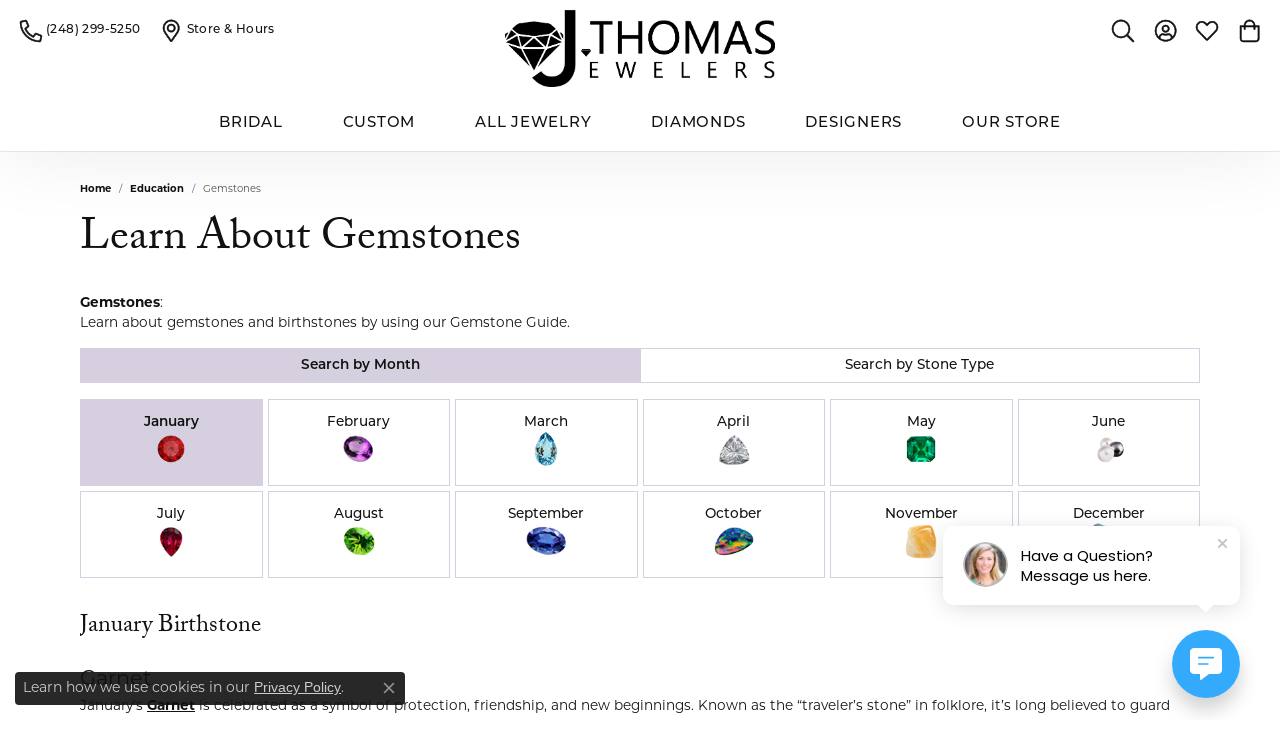

--- FILE ---
content_type: text/html; charset=UTF-8
request_url: https://www.jthomasjewelers.com/education-gemstones
body_size: 35598
content:

<!DOCTYPE html>
<html lang="en">
	<head>
		<meta charset="utf-8">
		<title>Gemstone Education | J. Thomas Jewelers | Rochester Hills, MI</title>	
		
		
		<link rel="preconnect" href="//v6master-asics.shopfinejewelry.com/">
		<link rel="preconnect" href="https://cdn.jewelryimages.net/">
		
		<link rel="stylesheet" href="/css/_monolith.min.css?t=46475" media="all">
				
		
		
		<link rel="stylesheet" href="//v6master-asics.shopfinejewelry.com/css/pages/education.min.css?t=jthomasjewelers46475"  media="print" onload="this.media='all'">
		<link rel="stylesheet" href="//v6master-asics.shopfinejewelry.com/fonts/education-categories/style.css?t=jthomasjewelers46475"  media="print" onload="this.media='all'">
		<link rel="stylesheet" href="//v6master-asics.shopfinejewelry.com/fonts/diamond-shapes/diashapes-images-v6.min.css" media="print" onload="this.media='all';">
		<link rel="stylesheet" href="//v6master-asics.shopfinejewelry.com/fonts/ring-settings/big-ring-settings-style.min.css" media="print" onload="this.media='all';">
		<link rel="stylesheet" href="//v6master-asics.shopfinejewelry.com/css/fragments/consentManagementPlatform.min.css" media="print" onload="this.media='all';">
		<link rel="stylesheet" href="//v6master-asics.shopfinejewelry.com/css/fragments/toggleSwitch.min.css" media="print" onload="this.media='all';">
		<link rel="stylesheet" href="//v6master-asics.shopfinejewelry.com/css/fragments/address-table.min.css" media="print" onload="this.media='all';">
		<link rel="stylesheet" href="//v6master-asics.shopfinejewelry.com/css/fragments/premium-cart.min.css" media="print" onload="this.media='all';">
		<link rel="stylesheet" href="//v6master-asics.shopfinejewelry.com/fonts/icons/css/fontawesome-light.min.css" media="print" onload="this.media='all';">
		<link rel="stylesheet" href="//v6master-asics.shopfinejewelry.com/fonts/icons/css/brands.min.css" media="print" onload="this.media='all';">
		<link rel="stylesheet" href="/css/_quick-search.min.css?t=jthomasjewelers46475"  media="print" onload="this.media='all'">
		<link rel="stylesheet" href="//v6master-asics.shopfinejewelry.com/js/build/components/login/css/login.min.css?t=jthomasjewelers46475"  media="print" onload="this.media='all'">
		<link rel="stylesheet" href="/css/_login.min.css?t=jthomasjewelers46475"  media="print" onload="this.media='all'">
		<link rel="stylesheet" href="/css/_cart.min.css?t=jthomasjewelers46475"  media="print" onload="this.media='all'">
		<link rel="stylesheet" href="/css/_wishlist.min.css?t=jthomasjewelers46475"  media="print" onload="this.media='all'">
			<link rel="stylesheet" href="//v6master-asics.shopfinejewelry.com/css/pages/education-gemstones.min.css?t=jthomasjewelers46475" media="all">		
		
		
		
		<link rel="stylesheet" href="/css/local.css?t=46475" media="all">
		<link rel="stylesheet" href="//v6master-asics.shopfinejewelry.com/css/print.min.css?t=46475" media="print" type="text/css">
	
		<script data-load-position="inline">
			window.cmpSettings = {"useOptInConsentPolicy":false,"showConsentManagementOptions":false,"includeRolexCookieOptions":false,"includePersonalizationCookieOption":true,"forRolexHybrid":false,"rolexCMPVersion":1};
		</script>
		<script src="//v6master-asics.shopfinejewelry.com/js/globalScripts/cookieBlocker.js" data-load-position="inline"></script>
		
		<script>
			var blockedCookieScripts = [];
		</script>		
				
		
		<!-- Global site tag (gtag.js) - Google Analytics -->
		<script data-load-position="early 0" async src="https://www.googletagmanager.com/gtag/js?id=G-TEDDMN87QH"></script>
		<script data-load-position="inline">
			window.dataLayer = window.dataLayer || [];
			function gtag(){dataLayer.push(arguments);}
			gtag('js', new Date());

			gtag('config', 'G-TEDDMN87QH'); 
			var useGA4=true;
		</script>

		<!-- HEAD INCLUDES START -->
		<!-- Meta Pixel Code -->
<script>
  !function(f,b,e,v,n,t,s)
  {if(f.fbq)return;n=f.fbq=function(){n.callMethod?
  n.callMethod.apply(n,arguments):n.queue.push(arguments)};
  if(!f._fbq)f._fbq=n;n.push=n;n.loaded=!0;n.version='2.0';
  n.queue=[];t=b.createElement(e);t.async=!0;
  t.src=v;s=b.getElementsByTagName(e)[0];
  s.parentNode.insertBefore(t,s)}(window, document,'script',
  'https://connect.facebook.net/en_US/fbevents.js');
  fbq('init', '491568927867909');
  fbq('track', 'PageView');
</script>
<noscript><img height="1" width="1" style="display:none"
  src="https://www.facebook.com/tr?id=491568927867909&ev=PageView&noscript=1"
/></noscript>
<!-- End Meta Pixel Code -->

<!-- Facebook Pixel Code -->
<script>
!function(f,b,e,v,n,t,s)
{if(f.fbq)return;n=f.fbq=function(){n.callMethod?
n.callMethod.apply(n,arguments):n.queue.push(arguments)};
if(!f._fbq)f._fbq=n;n.push=n;n.loaded=!0;n.version='2.0';
n.queue=[];t=b.createElement(e);t.async=!0;
t.src=v;s=b.getElementsByTagName(e)[0];
s.parentNode.insertBefore(t,s)}(window,document,'script',
'https://connect.facebook.net/en_US/fbevents.js');
fbq('init', '681995079099135');
fbq('track', 'PageView');
</script>
<noscript>
<img height="1" width="1"
src="https://www.facebook.com/tr?id=681995079099135&ev=PageView
&noscript=1"/>
</noscript>
<!-- End Facebook Pixel Code -->	


<!-- GOOGLE ANALYTICS - STANDARD INCLUDE -->
	<script>
	  (function(i,s,o,g,r,a,m){i['GoogleAnalyticsObject']=r;i[r]=i[r]||function(){
	  (i[r].q=i[r].q||[]).push(arguments)},i[r].l=1*new Date();a=s.createElement(o),
	  m=s.getElementsByTagName(o)[0];a.async=1;a.src=g;m.parentNode.insertBefore(a,m)
	  })(window,document,'script','//www.google-analytics.com/analytics.js','ga');

	  ga('create', 'UA-53851145-19', 'auto');
	  ga('send', 'pageview');

	</script>
	<!-- END GOOGLE ANALYTICS - STANDARD INCLUDE --> 

<script src="https://px.premion.com/pixel.js?pxid=6866a2023bf025402654c3f6"></script><script>window.userCurrency = "USD";</script>
		<!-- HEAD INCLUDES END -->

		
					
		<script data-load-position="early 0">window.pageInfo={"deepLinkType":"","deepLinkSubType":""};</script>			
		
<script>
	window.enableEcommerce = "1";
</script>

		
<script>
	window.fbAppId = "276765136448714";
</script>

		
	<script>
		window.googleAppId = "522739862603-9cnc28esu2ntos9aevhluql3ikdjgqpo.apps.googleusercontent.com";
	</script>

		
		<meta name="description" content="">
		<meta name="referrer" content="strict-origin-when-cross-origin">
		<meta name="keywords" content="">
		<meta name="viewport" content="width=device-width, initial-scale=1">
		<!-- Open Graph Meta -->
		<meta property="og:url" content="https://www.jthomasjewelers.com/education-gemstones">
		<meta property="og:image" content="https://cdn.jewelryimages.net/static/domains/jthomasjewelersv6/images/store-pics/logo.png">
		<!-- End Graph Meta -->

		
	</head>
	<body id="education-gemstones" class=" diamond-images icofont-fontawesome-light" data-theme="template-traditional">		
		<!-- START BODY INCLUDE -->
		<!-- Facebook Pixel Code -->
<script>
!function(f,b,e,v,n,t,s)
{if(f.fbq)return;n=f.fbq=function(){n.callMethod?
n.callMethod.apply(n,arguments):n.queue.push(arguments)};
if(!f._fbq)f._fbq=n;n.push=n;n.loaded=!0;n.version='2.0';
n.queue=[];t=b.createElement(e);t.async=!0;
t.src=v;s=b.getElementsByTagName(e)[0];
s.parentNode.insertBefore(t,s)}(window,document,'script',
'https://connect.facebook.net/en_US/fbevents.js');
 fbq('init', '491568927867909'); 
fbq('track', 'PageView');
</script>
<noscript>
 <img height="1" width="1" 
src="https://www.facebook.com/tr?id=491568927867909&ev=PageView
&noscript=1"/>
</noscript>
<!-- End Facebook Pixel Code -->

<script> (function (u, c, o, i, s, l, b, gid, oc, sb, cc, pb) { if(urlCheck(window.location.href)) {window["ClientbookWebChatObject"] = {u: u,c: c,w: o,i: i,s: s,l: l,b: b, gid: gid, oc: oc, sb: sb, cc: cc, pb: pb}; var ga = document.createElement("script"); ga.type = "text/javascript"; ga.async = true; ga.src = " https://s3.amazonaws.com/webchatv2stage.clientbook.com/wc.js"; var s = document.getElementsByTagName("script")[0]; s.parentNode.insertBefore(ga, s); } function urlCheck(theUrl) { const blackListedUrls = []; const regexBlackListing = []; const whiteListedUrls = []; var isItGood = true; if(Array.isArray(blackListedUrls) && blackListedUrls.length > 0) { blackListedUrls.forEach(bL => { if(theUrl.includes(bL)) { isItGood = false; } }) } if(Array.isArray(whiteListedUrls) && whiteListedUrls.length > 0) { whiteListedUrls.forEach(bL => { if(!theUrl.includes(bL)) { isItGood = false; } }) } if(Array.isArray(regexBlackListing) && regexBlackListing.length > 0) { regexBlackListing.forEach(reggy => { const test = theUrl.match(reggy); if(test) { isItGood = false; } }) } return isItGood; } })("26a779bd-0738-42d2-ae22-4d084dd09246", "#33AAFC", "", " https://s3.amazonaws.com/images.clbk.app/Webchat/default_wbcht_one.jpg", "true", "", "", "", "chat_initiated", "chat_submit", "chat_closed", "")</script>
		<!-- END BODY INCLUDE -->
		
		<!-- No podium chat active -->
		
		<div id="page-wrap">
		<div id='accessibility-skip-links' data-breakpoint='md'><a class="skippy sr-only sr-only-focusable" href="#main-sections"><span class="skippy-text">Skip to main content</span></a><a class="skippy sr-only sr-only-focusable" href="#footer"><span class="skippy-text">Skip to footer</span></a></div>


<header  role="banner">
	<div class="container-fluid main-content">
		<div class="row">
			<div class="col d-flex d-md-block align-items-center">
				
<button class="navbar-toggler d-inline-block d-md-none" id="nav-toggle" type="button" data-animation="animation-1" data-bs-toggle="reveal-collapse-left" data-bs-target="#main-navigation" aria-controls="main-navigation" aria-expanded="false" aria-label="Toggle navigation">
	<span class="navbar-toggler-icon">
		<span></span>
		<span></span>
		<span></span>
	</span>
</button>
				
		<div class=" content-toolbar force-top">
			<div class="content-toolbar-inner " role="toolbar" aria-label="Secondary toolbar">
				<ul class="left d-flex d-sm-flex d-md-flex d-lg-flex "><li class="toolbar-item  item-"><a href="tel:2482995250" role="link" aria-label="Call Us Now"><i class="icon-phone" aria-hidden="true"></i><span><span class='d-none d-md-inline'> (248) 299-5250</span></span></a></li><li class="toolbar-item d-none d-md-flex item-"><a href="/contact" role="link" aria-label="Get Store Location"><i class="icon-map-marker" aria-hidden="true"></i><span>Store &amp; Hours</span></a></li>
				</ul>
				<ul class="right d-flex d-sm-flex d-md-flex d-lg-flex ">
			<li class="toolbar-item dropdown  item-search">
				<a href="javascript:void(0)" role="button" data-bs-toggle="dropdown" data-bs-hover="dropdown" aria-haspopup="menu" aria-expanded="false" id="inner-content-menu-item-right-search-1" aria-label="Toggle Search Menu"><i class="icon-search" aria-hidden="true"></i><span class="sr-only">Toggle Search Menu</span></a>
				<div class="dropdown-menu menu-search dropdown-menu-right" aria-labelledby="inner-content-menu-item-right-search-1">
					<div class="d-flex justify-content-center align-items-stretch flex-column px-2">
						<form action="/jewelry" role="search" method="GET" aria-label="Site search" class="d-block w-100">
							<div class="input-group">
								<label for="content-toolbar-search-kw" class="sr-only">Search for...</label>
								<input type="text" class="form-control" id="content-toolbar-search-kw" name="kw" placeholder="Search for...">
								<span class="input-group-btn">
									<button class="btn btn-default px-3" type="submit" aria-label="Submit search"><i class="icon-search" aria-hidden="true"></i></button>
								</span>
							</div>
						</form>
					</div>
				</div>
			</li>
			<li class="toolbar-item dropdown  item-account">
				<a href="javascript:void(0)" role="button" class="dropdown-toggle" data-bs-toggle="dropdown" data-bs-hover="dropdown" aria-haspopup="dialog" aria-controls="inner-content-login-dialog-right-account-2" aria-expanded="false" id="inner-content-item-right-account-2" aria-label="My Account Menu"><i class="icon-user-circle" aria-hidden="true"></i><span class="sr-only">Toggle My Account Menu</span></a>
				<div class="dropdown-menu menu-account dropdown-menu-right my-account-dropdown punchmarkLogin">
					<div id="inner-content-login-dialog-right-account-2" role="dialog" aria-modal="true" aria-labelledby="inner-content-login-dialog-title-right-account-2" class="loginWrap">
						<div id="inner-content-login-dialog-title-right-account-2" class="sr-only">Login</div>
						<form class="login">
							<div class="form-floating">
								<input type="text" name="username" id="inner-content-username-right-account-2" placeholder="username" class="form-control input-md" autocomplete="off" value="">
								<label for="inner-content-username-right-account-2" class="">Username</label>
							</div>
							<div class="form-floating mt-1">
								<input type="password" name="password" id="inner-content-password-right-account-2" placeholder="password" class="form-control input-md" autocomplete="off" value="">
								<label for="inner-content-password-right-account-2" class="passwordLabel">Password</label>
							</div>
							<div class="form-group d-flex justify-content-between mb-3">
								<a tabindex="-1" role="button" class="small fw-bold cursor-pointer mt-2 invisible">Forgot Password?</a>
							</div>
							<button class="btn btn-primary btn-lg btn-block" type="submit">Log In</button>
						</form>
						<p class="pt-3 small text-center mb-0 signUp">
							Don&rsquo;t have an account?
							<a href="/register" class="fw-bold d-block">Sign up now</a>
						</p>
					</div>
				</div>
			</li>
			<li class="toolbar-item dropdown  item-wishlist">
				<a href="javascript:void(0)" role="button" class="dropdown-toggle" data-bs-toggle="dropdown" data-bs-hover="dropdown" aria-haspopup="menu" aria-expanded="false" id="inner-content-item-right-wishlist-3" aria-label="My Wish List"><i class="icon-heart" aria-hidden="true"></i><span class="sr-only">Toggle My Wishlist</span></a>
				<div class="dropdown-menu menu-wishlist dropdown-menu-right global-wish-list-dropdown" data-type="item" data-src="wishlist" data-parent="" data-thumbs="1" data-action="get_items" data-count="3" data-template="template-wishlist-item" aria-labelledby="inner-content-item-right-wishlist-3"></div>
				<script type="text/x-tmpl" id="template-wishlist-item">
					{% if (o.length) { %}
						{% for (var i=0; i<o.length; i++) { %}
							<div class="wishlist-item media">
								<a href="{%=o[i].itemUrl%}" class="media-thumb">
									<div class="image-div" style="background-image:url({%=o[i].fullImage%});">
										<img src="https://placeholder.shopfinejewelry.com/150x150" class="placeholder" alt="">
									</div>
								</a>
								<div class="media-body">
									<h6 class="media-heading text-truncate">{%=o[i].itemTitle%}</h6>
									<span class="media-description text-truncate">Style #: {%#o[i].styleNo%}</span>
									{% if (o[i].salePrice > 0 && o[i].retail > 0) { %}
										<span class="media-price"><strike>${%=o[i].salePrice%}</strike> ${%=o[i].retail%}</span>
									{% } else if(o[i].retail == 0.00 || o[i].retail == "") { %}
										<span class="media-price">Call for Price</span>
									{% } else { %}
										<span class="media-price">${%=o[i].retail%}</span>
									{% } %}
								</div>
							</div>
						{% } %}
						<div class="px-2">
							<a href="/myaccount-wishlist" class="btn btn-primary btn-md btn-block btn-view-wishlist">View My Wish List</a>
						</div>
					{% } else { %}
						<div class="wishlist-empty">
							<div class="menu-cart-subtotal px-20">
								<p class="text-center">You have no items in your wish list.</p>
							</div>
							<div class="menu-cart-buttons">
								<a href="/jewelry" class="btn btn-primary btn-block">Browse </a>
							</div>
						</div>
					{% } %}
				</script>
			</li>
				<li class="toolbar-item  item-premium-global-cart-toggle">
					<a href="javascript:void(0)" role="button" class="toggle-global-cart" aria-expanded="false" aria-controls="global-cart" aria-label="My Shopping Cart">
						<i class="icon-shopping-bag" aria-hidden="true"></i><span class="sr-only">Toggle Shopping Cart Menu</span>
					</a>
				</li>
				</ul>
			</div>
		</div>
				
		<a href="/" id="logo" aria-label="J. Thomas Jewelers logo - Go to homepage">
			<img src="https://cdn.jewelryimages.net/static/domains/jthomasjewelersv6/images/store-pics/logo.png?width=813" width="813" height="231" alt="J. Thomas Jewelers logo" class="mx-auto" loading="eager" decoding="sync" fetchpriority="high">
		</a>
				
				
			</div>
		</div>
	</div>
	<nav class="navbar navbar-expand-md left navbar-traditional" id="website-navigation" aria-label="Primary navigation container">
		<div class="collapse navbar-collapse" id="main-navigation" tabindex="-1" aria-label="Primary navigation contents">
			<div class='container-fluid inner-nav  px-0'>
				<div class="mobile-container">
					
					<div class="mobile-top">
						<div class="mobile-top-search quick-search d-flex d-md-none py-2">
							<div class="mobile-top-search-inner d-flex align-items-center justify-content-center w-100 px-2">
								<form action="/jewelry" method="GET" role="search">
									<div class="input-group w-100">
										<label for="mobile-search-input" class="visually-hidden">Search website</label>
										<input type="search" id="mobile-search-input" class="form-control" name="kw" placeholder="Search website..." autocomplete="off">
										<span class="input-group-btn">
											<button class="btn btn-default" type="submit" aria-label="Submit search">
												<i class="icon-search" aria-hidden="true"></i>
											</button>
										</span>
									</div>
								</form>
							</div>
						</div>
						<div class="mobile-top-nav-links d-block d-md-flex justify-content-center" data-menu-style="default">
							<!-- Nav generated 20260120095658 -->
<ul class="navbar-nav justify-content-center align-items-start " id="menubar-left" aria-label="Primary site menu">
		<li class="dropdown has-a-plus dropdown-wide nav-item "><a href="/pages/shop-engagement" data-url="/pages/shop-engagement" class="nav-link " id="menu-item-megamenu-1">BRIDAL</a><button type="button" class="dropdown-plus d-flex d-md-none" data-bs-toggle="dropdown" aria-hidden="true" tabindex="-1" id="menu-item-plus-megamenu-1"><i class="icon-plus" aria-hidden="true"></i></button><div class="dropdown-menu dropdown-menu-wide menu-megamenu dropdown-menu-left" aria-labelledby="menu-item-megamenu-1" data-parent="" data-cols="4"><div class="container"><div class="row"><div class="col-12 col-md-auto"><div class="dropdown dropdown-submenu"><a href="/jewelry/engagement-rings" data-url="/jewelry/engagement-rings"  class="dropdown-item dropdown-item-parent  parent-has-kids"  id="submenu-item-megamenu-1-1">Rings by Style</a><button type="button" class="dropdown-plus d-flex d-md-none" data-bs-toggle="dropdown" aria-hidden="true" tabindex="-1" data-children-count="7" id="submenu-item-plus-megamenu-1-1"><i class="icon-plus" aria-hidden="true"></i></button><div class="dropdown-menu dropdown-menu-left dropdown-menu-children" aria-labelledby="submenu-item-megamenu-1-1"><a class="dropdown-item" href="/jewelry/engagement-rings?style=classic" >Classic</a><a class="dropdown-item" href="/jewelry/engagement-rings?style=contemporary" >Contemporary</a><a class="dropdown-item" href="/jewelry/engagement-rings?style=halo" >Halo</a><a class="dropdown-item" href="/jewelry/engagement-rings?style=solitaire" >Solitaire</a><a class="dropdown-item" href="/jewelry/engagement-rings?style=three%20stone" >Three Stone</a><a class="dropdown-item" href="/jewelry/engagement-rings?style=vintage" >Vintage</a><a class="dropdown-item" href="/jewelry/engagement-rings" ><u>View All Styles</u></a></div></div><div class="dropdown dropdown-submenu"><a href="/jewelry/engagement-rings/" data-url="/jewelry/engagement-rings/"  class="dropdown-item dropdown-item-parent  parent-has-kids"  id="submenu-item-megamenu-1-2">Rings by Type</a><button type="button" class="dropdown-plus d-flex d-md-none" data-bs-toggle="dropdown" aria-hidden="true" tabindex="-1" data-children-count="2" id="submenu-item-plus-megamenu-1-2"><i class="icon-plus" aria-hidden="true"></i></button><div class="dropdown-menu dropdown-menu-left dropdown-menu-children" aria-labelledby="submenu-item-megamenu-1-2"><a class="dropdown-item" href="/jewelry/engagement-rings/ring-settings" >Setting Only</a><a class="dropdown-item" href="/jewelry/engagement-rings/ready-to-ask" >Complete Rings</a></div></div></div><div class="col-12 col-md-auto"><div class="dropdown dropdown-submenu"><a href="javascript:void(0)" data-url="javascript:void(0)"  role="button" class="dropdown-item dropdown-item-parent  parent-has-kids"  id="submenu-item-megamenu-1-3">Rings by Designer</a><button type="button" class="dropdown-plus d-flex d-md-none" data-bs-toggle="dropdown" aria-hidden="true" tabindex="-1" data-children-count="9" id="submenu-item-plus-megamenu-1-3"><i class="icon-plus" aria-hidden="true"></i></button><div class="dropdown-menu dropdown-menu-left dropdown-menu-children" aria-labelledby="submenu-item-megamenu-1-3"><a class="dropdown-item" href="/jewelry/brand/allison-kaufman/engagement-rings" >Allison Kaufman</a><a class="dropdown-item" href="/jewelry/brand/diamonds-forever-usa/engagement-rings" >Diamonds Forever</a><a class="dropdown-item" href="/jewelry/brand/ever-ever/engagement-rings" >Ever &amp; Ever</a><a class="dropdown-item" href="/jewelry/brand/fana/engagement-rings" >Fana</a><a class="dropdown-item" href="/jewelry/brand/gems-by-pancis/engagement-rings" >Gems by Pancis</a><a class="dropdown-item" href="/jewelry/brand/gems-one/engagement-rings" >Gems One</a><a class="dropdown-item" href="/jewelry/brand/hl-manufacturing/engagement-rings" >HL Manufacturing</a><a class="dropdown-item" href="/jewelry/brand/radiant-moments" >Radiant Moments</a><a class="dropdown-item" href="/jewelry/brand/valina/engagement-rings" >Valina</a></div></div><div><a href="/pages/custom-jewelry" data-url="/pages/custom-jewelry"  class="dropdown-item dropdown-item-parent "  id="submenu-item-megamenu-1-4">Custom Engagement Rings</a></div></div><div class="col-12 col-md-auto"><div class="dropdown dropdown-submenu"><a href="javascript:void(0)" data-url="javascript:void(0)"  role="button" class="dropdown-item dropdown-item-parent  parent-has-kids"  id="submenu-item-megamenu-1-5">Wedding Bands</a><button type="button" class="dropdown-plus d-flex d-md-none" data-bs-toggle="dropdown" aria-hidden="true" tabindex="-1" data-children-count="2" id="submenu-item-plus-megamenu-1-5"><i class="icon-plus" aria-hidden="true"></i></button><div class="dropdown-menu dropdown-menu-left dropdown-menu-children" aria-labelledby="submenu-item-megamenu-1-5"><a class="dropdown-item" href="/jewelry/womens-wedding-bands" >Women's Bands</a><a class="dropdown-item" href="/jewelry/mens-wedding-bands" >Men's Bands</a></div></div><div><a href="/pages/custom-jewelry" data-url="/pages/custom-jewelry"  class="dropdown-item dropdown-item-parent "  id="submenu-item-megamenu-1-6">Custom Wedding Bands</a></div><div class="dropdown dropdown-submenu"><a href="javascript:void(0)" data-url="javascript:void(0)"  role="button" class="dropdown-item dropdown-item-parent  parent-has-kids"  id="submenu-item-megamenu-1-7">More</a><button type="button" class="dropdown-plus d-flex d-md-none" data-bs-toggle="dropdown" aria-hidden="true" tabindex="-1" data-children-count="3" id="submenu-item-plus-megamenu-1-7"><i class="icon-plus" aria-hidden="true"></i></button><div class="dropdown-menu dropdown-menu-left dropdown-menu-children" aria-labelledby="submenu-item-megamenu-1-7"><a class="dropdown-item" href="/diamonds" >Search Loose Diamonds</a><a class="dropdown-item" href="/financing-options" >Financing Options</a><a class="dropdown-item" href="/pages/custom-jewelry" >Custom Bridal Jewelry</a></div></div></div><div class="col-12 col-md-auto">
        <div class="dropdown-item dropdown-item-image">
            <img class="d-none d-md-block" src="https://cdn.jewelryimages.net/static/domains/jthomasjewelersv6/images/store-pics/j-thomas_megamenus_bridal.png" alt="Menu image" loading="lazy" decoding="auto" fetchpriority="low">
            <span class="dropdown-item-image-text"></span>
        </div></div></div><!-- .row --></div><!-- .container --></div><!-- .dropdown-menu --></li>
		<li class=" has-no-plus nav-item "><a href="/pages/custom-jewelry" class="nav-link ">Custom</a></li>
		<li class="dropdown has-a-plus dropdown-wide nav-item "><a href="/pages/shop-all-jewelry" data-url="/pages/shop-all-jewelry" class="nav-link " id="menu-item-megamenu-3">All Jewelry</a><button type="button" class="dropdown-plus d-flex d-md-none" data-bs-toggle="dropdown" aria-hidden="true" tabindex="-1" id="menu-item-plus-megamenu-3"><i class="icon-plus" aria-hidden="true"></i></button><div class="dropdown-menu dropdown-menu-wide menu-megamenu dropdown-menu-left" aria-labelledby="menu-item-megamenu-3" data-parent="" data-cols="4"><div class="container"><div class="row"><div class="col-12 col-md-auto"><div class="dropdown dropdown-submenu"><a href="javascript:void(0)" data-url="javascript:void(0)"  role="button" class="dropdown-item dropdown-item-parent  parent-has-kids"  id="submenu-item-megamenu-3-1">Popular Searches</a><button type="button" class="dropdown-plus d-flex d-md-none" data-bs-toggle="dropdown" aria-hidden="true" tabindex="-1" data-children-count="5" id="submenu-item-plus-megamenu-3-1"><i class="icon-plus" aria-hidden="true"></i></button><div class="dropdown-menu dropdown-menu-left dropdown-menu-children" aria-labelledby="submenu-item-megamenu-3-1"><a class="dropdown-item" href="/jewelry/engagement-rings/ready-to-ask" >Complete Engagement Rings</a><a class="dropdown-item" href="/jewelry/earrings/diamond-stud-earrings" >Diamond Studs</a><a class="dropdown-item" href="/jewelry/earrings?style=drop" >Dangle Earrings</a><a class="dropdown-item" href="/jewelry/pearl-jewelry" >Pearls</a><a class="dropdown-item" href="/jewelry?kw=amethyst" >Gemstone of the Month</a></div></div><div class="dropdown dropdown-submenu"><a href="/jewelry" data-url="/jewelry"  class="dropdown-item dropdown-item-parent  parent-has-kids"  id="submenu-item-megamenu-3-2">Shop by Type</a><button type="button" class="dropdown-plus d-flex d-md-none" data-bs-toggle="dropdown" aria-hidden="true" tabindex="-1" data-children-count="8" id="submenu-item-plus-megamenu-3-2"><i class="icon-plus" aria-hidden="true"></i></button><div class="dropdown-menu dropdown-menu-left dropdown-menu-children" aria-labelledby="submenu-item-megamenu-3-2"><a class="dropdown-item" href="/pages/shop-engagement" >Bridal</a><a class="dropdown-item" href="/jewelry/rings" >Rings</a><a class="dropdown-item" href="/jewelry/earrings" >Earrings</a><a class="dropdown-item" href="/jewelry/necklaces-and-pendants" >Necklaces & Pendants</a><a class="dropdown-item" href="/jewelry/bracelets" >Bracelets</a><a class="dropdown-item" href="/jewelry/gents-accessories" >Gents Accessories</a><a class="dropdown-item" href="/jewelry/chains" >Chains</a><a class="dropdown-item" href="/jewelry/swiss-crown-usa" >Pre-owned Rolex</a></div></div></div><div class="col-12 col-md-auto"><div class="dropdown dropdown-submenu"><a href="javascript:void(0)" data-url="javascript:void(0)"  role="button" class="dropdown-item dropdown-item-parent  parent-has-kids"  id="submenu-item-megamenu-3-3">Gemstones</a><button type="button" class="dropdown-plus d-flex d-md-none" data-bs-toggle="dropdown" aria-hidden="true" tabindex="-1" data-children-count="4" id="submenu-item-plus-megamenu-3-3"><i class="icon-plus" aria-hidden="true"></i></button><div class="dropdown-menu dropdown-menu-left dropdown-menu-children" aria-labelledby="submenu-item-megamenu-3-3"><a class="dropdown-item" href="/pages/shop-diamond-jewelry" >Diamond Jewelry</a><a class="dropdown-item" href="/jewelry?kw=colored%20stone" >Gemstone Jewelry</a><a class="dropdown-item" href="/jewelry/pearl-jewelry" >Pearls</a><a class="dropdown-item" href="/education-gemstones" >Birthstones</a></div></div><div><a href="/jewelry/last-call-jewelry" data-url="/jewelry/last-call-jewelry"  class="dropdown-item dropdown-item-parent "  id="submenu-item-megamenu-3-4">Store Specials</a></div><div><a href="/pages/custom-jewelry" data-url="/pages/custom-jewelry"  class="dropdown-item dropdown-item-parent "  id="submenu-item-megamenu-3-5">Custom Designs</a></div><div><a href="/jewelry/gents-accessories" data-url="/jewelry/gents-accessories"  class="dropdown-item dropdown-item-parent "  id="submenu-item-megamenu-3-6">Men's Jewelry</a></div><div class="dropdown dropdown-submenu"><a href="javascript:void(0)" data-url="javascript:void(0)"  role="button" class="dropdown-item dropdown-item-parent  parent-has-kids"  id="submenu-item-megamenu-3-7">Special Collections</a><button type="button" class="dropdown-plus d-flex d-md-none" data-bs-toggle="dropdown" aria-hidden="true" tabindex="-1" data-children-count="2" id="submenu-item-plus-megamenu-3-7"><i class="icon-plus" aria-hidden="true"></i></button><div class="dropdown-menu dropdown-menu-left dropdown-menu-children" aria-labelledby="submenu-item-megamenu-3-7"><a class="dropdown-item" href="/jewelry/mommy-chic-collection" >Mommy Chic Collection</a><a class="dropdown-item" href="/jewelry/eternal-path-collection" >Eternal Path Collection</a></div></div><div><a href="/jewelry/giftware-collectibles" data-url="/jewelry/giftware-collectibles"  class="dropdown-item dropdown-item-parent "  id="submenu-item-megamenu-3-8">Giftware & Collectibles</a></div></div><div class="col-12 col-md-auto">
        <div class="dropdown-item dropdown-item-image">
            <img class="d-none d-md-block" src="https://cdn.jewelryimages.net/static/domains/jthomasjewelersv6/images/store-pics/lafonn-tennnis-bracelets.jpg" alt="Menu image" loading="lazy" decoding="auto" fetchpriority="low">
            <span class="dropdown-item-image-text"></span>
        </div></div><div class="col-12 col-md-auto">
        <div class="dropdown-item dropdown-item-image">
            <img class="d-none d-md-block" src="https://cdn.jewelryimages.net/static/domains/jthomasjewelersv6/images/store-pics/fana-earrings-jthomas.jpg" alt="Menu image" loading="lazy" decoding="auto" fetchpriority="low">
            <span class="dropdown-item-image-text"></span>
        </div></div></div><!-- .row --></div><!-- .container --></div><!-- .dropdown-menu --></li>
		<li class="dropdown dropdown-wide has-a-plus nav-item "><a href="/pages/shop-diamonds" data-url="/pages/shop-diamonds" class="nav-link " id="menu-item-megamenu-diamonds-4">Diamonds</a><button type="button" class="dropdown-plus d-flex d-md-none" data-bs-toggle="dropdown" aria-hidden="true" tabindex="-1" id="menu-item-plus-megamenu-diamonds-4"><i class="icon-plus" aria-hidden="true"></i></button><div class="dropdown-menu dropdown-menu-wide menu-megamenu-diamonds dropdown-menu-right" aria-labelledby="menu-item-megamenu-diamonds-4" data-parent="" data-cols="3"><div class="container"><div class="row"><div class="col-12 col-md-6"><span class="dropdown-item-parent parent-has-kids hide">Search Diamonds</span><div class="row diamonds dropdown-submenu pt-md-2"><div class="col-12 col-md-6 d-flex d-md-block"><a class="dropdown-item w-20 w-md-100" href="/diamonds?diamondshape=round"><i class="dia-round"></i><span>Round</span></a><a class="dropdown-item w-20 w-md-100" href="/diamonds?diamondshape=princess"><i class="dia-princess"></i><span>Princess</span></a><a class="dropdown-item w-20 w-md-100" href="/diamonds?diamondshape=emerald"><i class="dia-emerald"></i><span>Emerald</span></a><a class="dropdown-item w-20 w-md-100" href="/diamonds?diamondshape=asscher"><i class="dia-asscher"></i><span>Asscher</span></a><a class="dropdown-item w-20 w-md-100" href="/diamonds?diamondshape=radiant"><i class="dia-radiant"></i><span>Radiant</span></a></div><div class="col-12 col-md-6 d-flex d-md-block"><a class="dropdown-item w-20 w-md-100" href="/diamonds?diamondshape=cushion"><i class="dia-cushion"></i><span>Cushion</span></a><a class="dropdown-item w-20 w-md-100" href="/diamonds?diamondshape=oval"><i class="dia-oval"></i><span>Oval</span></a><a class="dropdown-item w-20 w-md-100" href="/diamonds?diamondshape=pear"><i class="dia-pear"></i><span>Pear</span></a><a class="dropdown-item w-20 w-md-100" href="/diamonds?diamondshape=marquise"><i class="dia-marquise"></i><span>Marquise</span></a><a class="dropdown-item w-20 w-md-100" href="/diamonds?diamondshape=heart"><i class="dia-heart"></i><span>Heart</span></a></div></div></div><div class="col-12 col-md-auto"><div class="dropdown dropdown-submenu"><a href="javascript:void(0)" data-url="javascript:void(0)"  role="button" class="dropdown-item dropdown-item-parent  parent-has-kids"  id="submenu-item-megamenu-diamonds-4-1">Loose Diamonds</a><button type="button" class="dropdown-plus d-flex d-md-none" data-bs-toggle="dropdown" aria-hidden="true" tabindex="-1" data-children-count="6" id="submenu-item-plus-megamenu-diamonds-4-1"><i class="icon-plus" aria-hidden="true"></i></button><div class="dropdown-menu dropdown-menu-right dropdown-menu-children" aria-labelledby="submenu-item-megamenu-diamonds-4-1"><a class="dropdown-item" href="/diamonds?labGrown=0" >Natural</a><a class="dropdown-item" href="/diamonds?labGrown=1" >Lab Grown</a><a class="dropdown-item" href="/diamonds" >View All</a><a class="dropdown-item" href="/pages/rare--forever" >Rare & Forever</a><a class="dropdown-item" href="/pages/lab-grown-diamonds" >About Lab Grown Diamonds</a><a class="dropdown-item" href="/pages/gia-colored-diamonds" >About Gemstone Diamonds</a></div></div></div><div class="col-12 col-md-auto"><div class="dropdown dropdown-submenu"><a href="/pages/shop-diamond-jewelry" data-url="/pages/shop-diamond-jewelry"  class="dropdown-item dropdown-item-parent  parent-has-kids"  id="submenu-item-megamenu-diamonds-4-2">Diamond Jewelry</a><button type="button" class="dropdown-plus d-flex d-md-none" data-bs-toggle="dropdown" aria-hidden="true" tabindex="-1" data-children-count="7" id="submenu-item-plus-megamenu-diamonds-4-2"><i class="icon-plus" aria-hidden="true"></i></button><div class="dropdown-menu dropdown-menu-right dropdown-menu-children" aria-labelledby="submenu-item-megamenu-diamonds-4-2"><a class="dropdown-item" href="/jewelry/engagement-rings" >Engagement Rings</a><a class="dropdown-item" href="/jewelry/womens-wedding-bands?kw=diamond" >Women's Bands</a><a class="dropdown-item" href="/jewelry/mens-wedding-bands?kw=diamond" >Men's Bands</a><a class="dropdown-item" href="/jewelry/rings/diamond-rings" >Fashion Rings</a><a class="dropdown-item" href="/jewelry/earrings/diamond-earrings" >Earrings</a><a class="dropdown-item" href="/jewelry/necklaces-and-pendants/diamond-necklaces-and-pendants" >Necklaces & Pendants</a><a class="dropdown-item" href="/jewelry/bracelets/diamond-bracelets" >Bracelets</a></div></div></div><div class="col-12 col-md-auto"><div class="dropdown dropdown-submenu"><a href="/pages/shop-diamond-jewelry" data-url="/pages/shop-diamond-jewelry"  class="dropdown-item dropdown-item-parent  parent-has-kids"  id="submenu-item-megamenu-diamonds-4-3">Lab Grown Jewelry</a><button type="button" class="dropdown-plus d-flex d-md-none" data-bs-toggle="dropdown" aria-hidden="true" tabindex="-1" data-children-count="4" id="submenu-item-plus-megamenu-diamonds-4-3"><i class="icon-plus" aria-hidden="true"></i></button><div class="dropdown-menu dropdown-menu-right dropdown-menu-children" aria-labelledby="submenu-item-megamenu-diamonds-4-3"><a class="dropdown-item" href="/jewelry/ready-to-ask?kw=lab" >Engagement Rings</a><a class="dropdown-item" href="/jewelry/earrings/lab-grown-diamond-earrings" >Earrings</a><a class="dropdown-item" href="/jewelry/necklaces-and-pendants/lab-grown-neclaces-and-pendants" >Necklaces</a><a class="dropdown-item" href="/jewelry/bracelets/lab-grown-diamond-bracelets" >Bracelets</a></div></div><div class="dropdown dropdown-submenu"><a href="/pages/shop-diamond-jewelry" data-url="/pages/shop-diamond-jewelry"  class="dropdown-item dropdown-item-parent  parent-has-kids"  id="submenu-item-megamenu-diamonds-4-4">Diamond Studs</a><button type="button" class="dropdown-plus d-flex d-md-none" data-bs-toggle="dropdown" aria-hidden="true" tabindex="-1" data-children-count="2" id="submenu-item-plus-megamenu-diamonds-4-4"><i class="icon-plus" aria-hidden="true"></i></button><div class="dropdown-menu dropdown-menu-right dropdown-menu-children" aria-labelledby="submenu-item-megamenu-diamonds-4-4"><a class="dropdown-item" href="/jewelry/earrings/diamond-stud-earrings" >Natural Studs</a><a class="dropdown-item" href="/jewelry/earrings/lab-grown-diamond-studs" >Lab Grown Studs</a></div></div></div></div><!-- .row --></div><!-- .container --></div><!-- .dropdown-menu --></li>
		<li class="dropdown dropdown-wide has-a-plus nav-item "><a href="/brands" data-url="/brands" class="nav-link " id="menu-item-megamenu-brand-list-5">Designers</a><button type="button" class="dropdown-plus d-flex d-md-none" data-bs-toggle="dropdown" aria-hidden="true" tabindex="-1" id="menu-item-plus-megamenu-brand-list-5"><i class="icon-plus" aria-hidden="true"></i></button><div class="dropdown-menu dropdown-menu-wide menu-megamenu-brand-list dropdown-menu-right megamenu-brand-list-dropdown" data-parent="" data-cols="4" aria-labelledby="menu-item-megamenu-brand-list-5"><div class="container"><div class="row "><div class="col-12 col-md-3 column-0 brand-column-links"><div><a href="/brand/aiya-designs" class="dropdown-item dropdown-item-parent" data-title="Aiya Designs">Aiya Designs</a></div><div><a href="/brand/allison-kaufman" class="dropdown-item dropdown-item-parent" data-title="Allison Kaufman">Allison Kaufman</a></div><div><a href="/brand/ashi" class="dropdown-item dropdown-item-parent" data-title="Ashi">Ashi</a></div><div><a href="/brand/dee-berkley" class="dropdown-item dropdown-item-parent" data-title="Dee Berkley">Dee Berkley</a></div><div><a href="/brand/eternal-path-collection" class="dropdown-item dropdown-item-parent" data-title="Eternal Path® Collection">Eternal Path® Collection</a></div><div><a href="/brand/ever-ever" class="dropdown-item dropdown-item-parent" data-title="Ever &amp; Ever">Ever &amp; Ever</a></div></div><div class="col-12 col-md-3 column-1 brand-column-links"><div><a href="/brand/fana" class="dropdown-item dropdown-item-parent" data-title="Fana">Fana</a></div><div><a href="/brand/frederic-duclos" class="dropdown-item dropdown-item-parent" data-title="Frederic Duclos">Frederic Duclos</a></div><div><a href="/brand/gems-one" class="dropdown-item dropdown-item-parent" data-title="Gems One">Gems One</a></div><div><a href="/brand/hl-manufacturing" class="dropdown-item dropdown-item-parent" data-title="HL Manufacturing">HL Manufacturing</a></div><div><a href="/brand/imperial-pearls" class="dropdown-item dropdown-item-parent" data-title="Imperial Pearls">Imperial Pearls</a></div><div><a href="/brand/inox" class="dropdown-item dropdown-item-parent" data-title="INOX">INOX</a></div></div><div class="col-12 col-md-3 column-2 brand-column-links"><div><a href="/brand/jorge-revilla" class="dropdown-item dropdown-item-parent" data-title="Jorge Revilla">Jorge Revilla</a></div><div><a href="/brand/kelly-waters" class="dropdown-item dropdown-item-parent" data-title="Kelly Waters">Kelly Waters</a></div><div><a href="/brand/kin-and-pebble" class="dropdown-item dropdown-item-parent" data-title="Kin and Pebble">Kin and Pebble</a></div><div><a href="/brand/lafonn" class="dropdown-item dropdown-item-parent" data-title="Lafonn">Lafonn</a></div><div><a href="/brand/malo-bands" class="dropdown-item dropdown-item-parent" data-title="Malo Bands">Malo Bands</a></div><div><a href="/brand/Overnight" class="dropdown-item dropdown-item-parent" data-title="Overnight">Overnight</a></div></div><div class="col-12 col-md-3 column-3 brand-column-links"><div><a href="/brand/radiant-moments" class="dropdown-item dropdown-item-parent" data-title="Radiant Moments">Radiant Moments</a></div><div><a href="/brand/roger-dery-gems" class="dropdown-item dropdown-item-parent" data-title="Roger Dery Gems">Roger Dery Gems</a></div><div><a href="/brand/sdc-collection" class="dropdown-item dropdown-item-parent" data-title="SDC Collection">SDC Collection</a></div><div><a href="/brand/valina" class="dropdown-item dropdown-item-parent" data-title="Valina">Valina</a></div></div></div><!-- .row --></div><!-- .container --></div><!-- div or ul.dropdown-menu --></li>
		<li class="dropdown has-a-plus dropdown-wide nav-item "><a href="/pages/about-us" data-url="/pages/about-us" class="nav-link " id="menu-item-megamenu-6">Our Store</a><button type="button" class="dropdown-plus d-flex d-md-none" data-bs-toggle="dropdown" aria-hidden="true" tabindex="-1" id="menu-item-plus-megamenu-6"><i class="icon-plus" aria-hidden="true"></i></button><div class="dropdown-menu dropdown-menu-wide menu-megamenu dropdown-menu-right" aria-labelledby="menu-item-megamenu-6" data-parent="" data-cols="4"><div class="container"><div class="row"><div class="col-12 col-md-auto"><div class="dropdown dropdown-submenu"><a href="/pages/about-us" data-url="/pages/about-us"  class="dropdown-item dropdown-item-parent  parent-has-kids"  id="submenu-item-megamenu-6-1">Learn About Us</a><button type="button" class="dropdown-plus d-flex d-md-none" data-bs-toggle="dropdown" aria-hidden="true" tabindex="-1" data-children-count="7" id="submenu-item-plus-megamenu-6-1"><i class="icon-plus" aria-hidden="true"></i></button><div class="dropdown-menu dropdown-menu-right dropdown-menu-children" aria-labelledby="submenu-item-megamenu-6-1"><a class="dropdown-item" href="/pages/about-us" >About J. Thomas Jewelers</a><a class="dropdown-item" href="/blog" >Blog Posts</a><a class="dropdown-item" href="/pages/community-involvement" >Community Involvement</a><a class="dropdown-item" href="/events" >Events & News</a><a class="dropdown-item" href="/education" >Jewelry Education</a><a class="dropdown-item" href="/pages/we-make-love-rock-guarantee" >We Make Love Rock Guarantee</a><a class="dropdown-item" href="/testimonials" >Reviews</a></div></div></div><div class="col-12 col-md-auto"><div class="dropdown dropdown-submenu"><a href="/pages/store-services" data-url="/pages/store-services"  class="dropdown-item dropdown-item-parent  parent-has-kids"  id="submenu-item-megamenu-6-2">Services & Repairs</a><button type="button" class="dropdown-plus d-flex d-md-none" data-bs-toggle="dropdown" aria-hidden="true" tabindex="-1" data-children-count="7" id="submenu-item-plus-megamenu-6-2"><i class="icon-plus" aria-hidden="true"></i></button><div class="dropdown-menu dropdown-menu-right dropdown-menu-children" aria-labelledby="submenu-item-megamenu-6-2"><a class="dropdown-item" href="/diamonds" >Diamond Search</a><a class="dropdown-item" href="/financing-options" >Financing</a><a class="dropdown-item" href="/pages/appraisals" >Appraisals & Inspection</a><a class="dropdown-item" href="/pages/custom-jewelry" >Custom Design</a><a class="dropdown-item" href="/education-gold-buying" >Sell Your Gold</a><a class="dropdown-item" href="/pages/jewelry-repair-services" >Jewelry & Watch Repair</a><a class="dropdown-item" href="/pages/zillion" >Jewelry Insurance</a></div></div></div><div class="col-12 col-md-auto"><div class="dropdown dropdown-submenu"><a href="/contact" data-url="/contact"  class="dropdown-item dropdown-item-parent  parent-has-kids"  id="submenu-item-megamenu-6-3">Contact Us</a><button type="button" class="dropdown-plus d-flex d-md-none" data-bs-toggle="dropdown" aria-hidden="true" tabindex="-1" data-children-count="5" id="submenu-item-plus-megamenu-6-3"><i class="icon-plus" aria-hidden="true"></i></button><div class="dropdown-menu dropdown-menu-right dropdown-menu-children" aria-labelledby="submenu-item-megamenu-6-3"><a class="dropdown-item" href="/pages/careers" >Careers</a><a class="dropdown-item" href="/make-an-appointment" >Appointments</a><a class="dropdown-item" href="tel:2482995250" >Call Us: (248) 299-5250</a><a class="dropdown-item" href="https://www.google.com/maps/dir/Your+Location/J.%20Thomas%20Jewelers,2254%20Crooks%20Road+,+Rochester%20Hills,+MI+48309/@42.648676,--83.172529"  target="_blank" aria-label="Open new window - Directions">Directions</a><a class="dropdown-item" href="/contact" >Send Us a Message</a></div></div></div><div class="col-12 col-md-auto">
        <div class="dropdown-item dropdown-item-image">
            <img class="d-none d-md-block" src="https://cdn.jewelryimages.net/static/domains/jthomasjewelersv6/images/store-pics/store-photo-jthomas-sized.jpg" alt="Menu image" loading="lazy" decoding="auto" fetchpriority="low">
            <span class="dropdown-item-image-text"></span>
        </div></div></div><!-- .row --></div><!-- .container --></div><!-- .dropdown-menu --></li></ul>
						</div>
						<div class="mobile-toolbar-wrapper" role="toolbar" aria-label="Mobile account and quick-access tools">
							<ul class="mobile-top-toolbar d-md-none">
								
							</ul>
						</div>
					</div>
					<div class="mobile-bottom d-block d-md-none">
						<a href="/" aria-label="Homepage" class="nav-logo">
							
		<img src="https://cdn.jewelryimages.net/static/domains/jthomasjewelersv6/images/store-pics/logo.png?width=813" width="813" height="231" alt="J. Thomas Jewelers logo" class="mx-auto" loading="lazy" decoding="async" fetchpriority="low">
						</a>
						<div class="social-networks primary">
							<a href="https://www.youtube.com/user/jthomasjewelers" class="network youtube" target="_blank" rel="nofollow noopener" title="Follow us on YouTube" aria-label="Follow us on YouTube (opens in new tab)"><i class="icon-youtube" aria-hidden="true"></i></a>
<a href="https://www.facebook.com/pages/J-Thomas-Jewelers/118207218211628" class="network facebook" target="_blank" rel="nofollow noopener" title="Visit J. Thomas Jewelers on Facebook" aria-label="Visit J. Thomas Jewelers on Facebook (opens in new tab)"><i class="icon-facebook" aria-hidden="true"></i></a>
<a href="https://www.pinterest.com/WeMakeLoveRock/" class="network pinterest" target="_blank" rel="nofollow noopener" title="Follow J. Thomas Jewelers on Pinterest" aria-label="Follow J. Thomas Jewelers on Pinterest (opens in new tab)"><i class="icon-pinterest" aria-hidden="true"></i></a>
<a href="https://www.yelp.com/biz/j-thomas-jewelers-rochester-hills" class="network yelp" target="_blank" rel="nofollow noopener" title="Visit J. Thomas Jewelers on Yelp" aria-label="Visit J. Thomas Jewelers on Yelp (opens in new tab)"><i class="icon-yelp" aria-hidden="true"></i></a>
<a href="https://www.instagram.com/jthomasjewelers_rochhills/" class="network instagram" target="_blank" rel="nofollow noopener" title="Follow J. Thomas Jewelers on Instagram" aria-label="Follow J. Thomas Jewelers on Instagram (opens in new tab)"><i class="icon-instagram" aria-hidden="true"></i></a>
<a href="https://www.google.com/business" class="network google-plus" target="_blank" rel="nofollow noopener" title="Visit J. Thomas Jewelers on Google" aria-label="Visit J. Thomas Jewelers on Google (opens in new tab)"><i class="icon-google-plus" aria-hidden="true"></i></a>

						</div>
						<div class="nav-bottom-buttons">
							<a href="/login" class="btn btn-flex" aria-label="Log In">Log In</a>
							<a href="javascript:void(0)" role="button" aria-expanded="false" aria-controls="global-cart" class="btn btn-flex toggle-global-cart">My Cart</a>
						</div>
					</div>
				</div>
			</div>
		</div>
	</nav>
</header><main id="main-sections" tabindex="-1">
<section class="default pb-2">
	<div class="container pb-0">
		<div class="row">
			<div class="col-12">
				
				
		<nav aria-label="breadcrumb" class="mt-0 mb-20" id="nav-breadcrumb">
			<ol class="breadcrumb breadcrumb-widget justify-content-start">
				<li class="breadcrumb-item"><a href="/">Home</a></li><li class="breadcrumb-item"><a href="/education">Education</a></li><li class="breadcrumb-item active">Gemstones</li>
			</ol>
		</nav>
				<h1 id="education-gemstones-h1" class="">Learn About Gemstones</h1>
				<p><div class="p intro-text htmlAboveGrid"></div></p>			
			</div>
		</div>
	</div>
</section>

<section class="default pt-0">
	<div class="container pt-0">
		<div class="row">
			<div class="col-12">
				<p>
					<strong>Gemstones</strong>:<br>
					Learn about gemstones and birthstones by using our Gemstone Guide.
				</p>

				<div id="education-accordion">

					<ul class="nav nav-btn-group nav-justified mb-0" role="tablist">
						<li class="nav-item" role="presentation">
							<a class="nav-link active" data-bs-toggle="tab" href="#parent-panel1" id="parent-panel1-tab" aria-controls="parent-panel1" aria-selected="true" role="tab">Search by Month</a>
						</li>
						<li class="nav-item" role="presentation">
							<a class="nav-link" data-bs-toggle="tab" href="#parent-panel2" id="parent-panel2-tab" aria-controls="parent-panel2" aria-selected="false" role="tab">Search by Stone Type</a>
						</li>
					</ul>

					<div class="tab-content">

						<!-- Search by Month Tab -->
						<div class="tab-pane py-3 fade in show active" id="parent-panel1" role="tabpanel" aria-labelledby="parent-panel1-tab">

							<h2 id="birthstone-heading" class="sr-only">Birthstones by Month</h2>

							<!-- Search by Month Tab - Tabs -->
							<ul class="nav nav-tiles" role="tablist" aria-label="Birthstones by Month" id="tabs-search-by-month">
								<li class="nav-item" role="presentation">
									<a id="panel1-tab" class="nav-link active" data-bs-toggle="tab" href="#panel1" role="tab" aria-controls="panel1" aria-selected="true">
										January
										<img src="//s3.amazonaws.com/jewelry-static-files/static/education/gemstones/jan-garnet.png" style="width:40px;height:40px;" class="mx-auto" alt="January Birthstone - Garnet">
									</a>
								</li>
								<li class="nav-item" role="presentation">
									<a id="panel2-tab" class="nav-link" data-bs-toggle="tab" href="#panel2" role="tab" aria-controls="panel2" aria-selected="false">
										February
										<img src="//s3.amazonaws.com/jewelry-static-files/static/education/gemstones/feb-amethyst.png" style="width:40px;height:40px;" class="mx-auto" alt="February Birthstone - Amethyst">
									</a>
								</li>
								<li class="nav-item" role="presentation">
									<a id="panel3-tab" class="nav-link" data-bs-toggle="tab" href="#panel3" role="tab" aria-controls="panel3" aria-selected="false">
										March
										<img src="//s3.amazonaws.com/jewelry-static-files/static/education/gemstones/mar-aquamarine.png" style="width:40px;height:40px;" class="mx-auto" alt="March Birthstone - Aquamarine">
									</a>
								</li>
								<li class="nav-item" role="presentation">
									<a id="panel4-tab" class="nav-link" data-bs-toggle="tab" href="#panel4" role="tab" aria-controls="panel4" aria-selected="false">
										April
										<img src="//s3.amazonaws.com/jewelry-static-files/static/education/gemstones/apr-diamond.png" style="width:40px;height:40px;" class="mx-auto" alt="April Birthstone - Diamond">
									</a>
								</li>
								<li class="nav-item" role="presentation">
									<a id="panel5-tab" class="nav-link" data-bs-toggle="tab" href="#panel5" role="tab" aria-controls="panel5" aria-selected="false">
										May
										<img src="//s3.amazonaws.com/jewelry-static-files/static/education/gemstones/may-emerald.png" style="width:40px;height:40px;" class="mx-auto" alt="May Birthstone - Emerald">
									</a>
								</li>
								<li class="nav-item" role="presentation">
									<a id="panel6-tab" class="nav-link" data-bs-toggle="tab" href="#panel6" role="tab" aria-controls="panel6" aria-selected="false">
										June
										<img src="//s3.amazonaws.com/jewelry-static-files/static/education/gemstones/june-pearls.png" style="width:40px;height:40px;" class="mx-auto" alt="June Birthstone - Pearl">
									</a>
								</li>
								<li class="nav-item" role="presentation">
									<a id="panel7-tab" class="nav-link" data-bs-toggle="tab" href="#panel7" role="tab" aria-controls="panel7" aria-selected="false">
										July
										<img src="//s3.amazonaws.com/jewelry-static-files/static/education/gemstones/july-ruby.png" style="width:40px;height:40px;" class="mx-auto" alt="July Birthstone - Ruby">
									</a>
								</li>
								<li class="nav-item" role="presentation">
									<a id="panel8-tab" class="nav-link" data-bs-toggle="tab" href="#panel8" role="tab" aria-controls="panel8" aria-selected="false">
										August
										<img src="//s3.amazonaws.com/jewelry-static-files/static/education/gemstones/aug-peridot.png" style="width:40px;height:40px;" class="mx-auto" alt="August Birthstone - Peridot">
									</a>
								</li>
								<li class="nav-item" role="presentation">
									<a id="panel9-tab" class="nav-link" data-bs-toggle="tab" href="#panel9" role="tab" aria-controls="panel9" aria-selected="false">
										September
										<img src="//s3.amazonaws.com/jewelry-static-files/static/education/gemstones/sept-sapphire.png" style="width:40px;height:40px;" class="mx-auto" alt="September Birthstone - Sapphire">
									</a>
								</li>
								<li class="nav-item" role="presentation">
									<a id="panel10-tab" class="nav-link" data-bs-toggle="tab" href="#panel10" role="tab" aria-controls="panel10" aria-selected="false">
										October
										<img src="//s3.amazonaws.com/jewelry-static-files/static/education/gemstones/oct-opal.png" style="width:40px;height:40px;" class="mx-auto" alt="October Birthstone - Opal">
									</a>
								</li>
								<li class="nav-item" role="presentation">
									<a id="panel11-tab" class="nav-link" data-bs-toggle="tab" href="#panel11" role="tab" aria-controls="panel11" aria-selected="false">
										November
										<img src="//s3.amazonaws.com/jewelry-static-files/static/education/gemstones/citrine.png" style="width:40px;height:40px;" class="mx-auto" alt="November Birthstone - Citrine">
									</a>
								</li>
								<li class="nav-item" role="presentation">
									<a id="panel12-tab" class="nav-link" data-bs-toggle="tab" href="#panel12" role="tab" aria-controls="panel12" aria-selected="false">
										December
										<img src="//s3.amazonaws.com/jewelry-static-files/static/education/gemstones/blue-topaz.png" style="width:40px;height:40px;" class="mx-auto" alt="December Birthstone - Blue Topaz">
									</a>
								</li>
							</ul>

							<!-- Search by Gemstone Tab - Content -->
							<div class="tab-content" id="tab-content-search-by-month">

								<!-- January Birthstone -->
								<div class="tab-pane py-3 fade in show active" id="panel1" role="tabpanel" aria-labelledby="panel1-tab">
									<h3 class="h4">January Birthstone</h3>
									<h4 class="h5 mt-4">Garnet</h4>
									<p>January&rsquo;s <a href="/jewelry?kw=garnet" class="fw-bold">Garnet</a> is celebrated as a symbol of protection, friendship, and new beginnings. Known as the &ldquo;traveler&rsquo;s stone&rdquo; in folklore, it&rsquo;s long believed to guard against harm and negativity&mdash;making it the perfect gem for anyone starting a new year or embracing a fresh chapter.</p>
									<p><a href="/jewelry?kw=garnet" class="fw-bold">Garnet jewelry</a> is especially popular for January birthdays and second anniversaries, whether it&rsquo;s a classic garnet ring, a pair of rich red earrings, or a meaningful pendant. Garnet is also said to deepen bonds, spark self-confidence, and bring positive energy during winter&rsquo;s slow start&mdash;making any piece a thoughtful way to show love or celebrate new beginnings.</p>
									<div class="d-block pt-3">
										<div class="row">
											<div class="col-12 col-sm-5 col-xl-6">
												<p class="fw-bold mb-2" role="heading" aria-level="5">Garnet Color Range:</p>
												<ul class="gemstone-color-circles">
													<li class="color-circle" style="background-color: #910A19;" title="Deep Red"><span>Deep Red</span></li> <!-- Pyrope, Almandine -->
													<li class="color-circle" style="background-color: #4E9A3C;" title="Vibrant Green"><span>Vibrant Green</span></li> <!-- Tsavorite, Demantoid -->
													<li class="color-circle" style="background-color: #D05C18;" title="Orange"><span>Orange</span></li> <!-- Spessartine, Hessonite -->
													<li class="color-circle" style="background-color: #91518C;" title="Purple"><span>Purple</span></li> <!-- Rhodolite -->
													<li class="color-circle" style="background-color: #D17D94;" title="Pink"><span>Pink</span></li> <!-- Malaya, Rhodolite -->
													<li class="color-circle" style="background-color: #816040;" title="Brown"><span>Brown</span></li> <!-- Andradite, Almandine -->
													<li class="color-circle" style="background-color: #1A1A1A; " title="Black"><span>Black</span></li> <!-- Melanite -->
												</ul>
											</div>
											<div class="col-12 col-sm-6 col-xl-6">
												<p class="fw-bold mb-2" role="heading" aria-level="5">Garnet Origins:</p>
												<p class="max-width-400 ml-0">Major sources include Africa (Mozambique, Tanzania, Namibia), India, Sri Lanka, Brazil, the United States, and Russia.</p>
												<p class="fw-bold mb-2" role="heading" aria-level="5">When to Give Garnet:</p>
												<ul class="list-styled">
													<li>January birthdays</li>
													<li>Second anniversaries</li>
													<li>Wishing safe travels</li>
													<li>Celebrating fresh starts</li>
												</ul>
											</div>
										</div>
									</div>
									<div class="d-block">
										<h5 class="mt-4">Need your Garnet set?</h5>
										<p><a href="/make-an-appointment" class="btn btn-primary mt-2">Schedule an Appointment</a></p>
									</div>
								</div>

								<!-- February Birthstone -->
								<div class="tab-pane py-3 fade" id="panel2" role="tabpanel" aria-labelledby="panel2-tab">
									<h3 class="h4">February Birthstone</h3>
									<h4 class="h5 mt-4">Amethyst</h4>
									<p>February&rsquo;s <a href="/jewelry?kw=amethyst" class="fw-bold">Amethyst</a> is a symbol of peace, clarity, and inner strength. Revered since ancient times as a stone of protection and wisdom, amethyst was believed to ward off negativity, calm the mind, and encourage sobriety. Its rich purple color&mdash;ranging from soft lilac to deep violet&mdash;made it a favorite of royalty and spiritual leaders throughout history.</p>
									<p><a href="/jewelry?kw=amethyst" class="fw-bold">Amethyst jewelry</a> is especially popular for February birthdays and sixth anniversaries, and makes a meaningful gift for anyone seeking balance or a fresh perspective. Amethyst is often given as a token of calm, intuition, and heartfelt friendship. Classic gift ideas include amethyst pendants, stud earrings, and stackable rings that showcase its vibrant purple hue.</p>
									<div class="d-block pt-3">
										<div class="row">
											<div class="col-12 col-sm-5 col-xl-6">
												<p class="fw-bold mb-2" role="heading" aria-level="5">Amethyst Color Range:</p>
												<ul class="gemstone-color-circles">
													<li class="color-circle" style="background-color: #6C3483;" title="Deep Purple"><span>Deep Purple</span></li>
													<li class="color-circle" style="background-color: #9B59B6;" title="Violet"><span>Violet</span></li>
													<li class="color-circle" style="background-color: #B39DDB;" title="Lavender"><span>Lavender</span></li>
													<li class="color-circle" style="background-color: #A388D8;" title="Lilac"><span>Lilac</span></li>
												</ul>
											</div>
											<div class="col-12 col-sm-6 col-xl-6">
												<p class="fw-bold mb-2" role="heading" aria-level="5">Amethyst Origins:</p>
												<p class="max-width-400 ml-0">Major sources include Brazil, Uruguay, Zambia, South Korea, Russia, and the United States.</p>
												<p class="fw-bold mb-2" role="heading" aria-level="5">When to Give Amethyst:</p>
												<ul class="list-styled">
													<li>February birthdays</li>
													<li>Sixth anniversaries</li>
													<li>Wishing peace or clarity</li>
													<li>Encouraging sobriety and balance</li>
												</ul>
											</div>
										</div>
									</div>
									<div class="d-block">
										<h5 class="mt-4">Need your Amethyst set?</h5>
										<p><a href="/make-an-appointment" class="btn btn-primary mt-2">Schedule an Appointment</a></p>
									</div>
								</div>

								<!-- March Birthstones -->
								<div class="tab-pane py-3 fade" id="panel3" role="tabpanel" aria-labelledby="panel3-tab">
									<h3 class="h4">March Birthstones</h3>
									<!-- Aquamarine -->
									<h4 class="h5 mt-4">Aquamarine</h4>
									<p>March&rsquo;s <a href="/jewelry?kw=aquamarine" class="fw-bold">Aquamarine</a> is treasured as a symbol of calm, hope, and youthful renewal. Named for the Latin &ldquo;water of the sea,&rdquo; this serene blue stone was once believed to keep sailors safe and bring happiness in marriage. Its tranquil color&mdash;from pale blue to greenish blue&mdash;makes it especially popular in spring jewelry and for anyone seeking clarity or new beginnings.</p>
									<p><a href="/jewelry?kw=aquamarine" class="fw-bold">Aquamarine jewelry</a> is perfect for March birthdays, nineteenth anniversaries, or as a peaceful gift for those going through life changes. Aquamarine pendants, drop earrings, and sleek stackable rings are all stylish choices that show off its signature sea-blue color.</p>
									<div class="d-block pt-3">
										<div class="row">
										<div class="col-12 col-sm-5 col-xl-6">
											<p class="fw-bold mb-2" role="heading" aria-level="5">Aquamarine Color Range:</p>
											<ul class="gemstone-color-circles">
												<li class="color-circle" style="background-color: #B3DDE6;" title="Pale Blue"><span>Pale Blue</span></li>
												<li class="color-circle" style="background-color: #7FDBFF;" title="Sky Blue"><span>Sky Blue</span></li>
												<li class="color-circle" style="background-color: #3F8EBC;" title="Sea Blue"><span>Sea Blue</span></li>
												<li class="color-circle" style="background-color: #A2E7E1;" title="Blue-Green"><span>Blue-Green</span></li>
											</ul>
										</div>
										<div class="col-12 col-sm-6 col-xl-6">
											<p class="fw-bold mb-2" role="heading" aria-level="5">Aquamarine Origins:</p>
											<p class="max-width-400 ml-0">Brazil (the largest source), Nigeria, Madagascar, Zambia, Pakistan, Mozambique, and the United States (notably Colorado and Wyoming).</p>
											<p class="fw-bold mb-2" role="heading" aria-level="5">When to Give Aquamarine:</p>
											<ul class="list-styled">
												<li>March birthdays</li>
												<li>Nineteenth anniversaries</li>
												<li>Celebrating calm or a fresh start</li>
												<li>Wishing safe travels</li>
											</ul>
										</div>
									</div>
									</div>
									<hr class="my-4">
									<!-- Bloodstone -->
									<h4 class="h5">Bloodstone</h4>
									<p><a href="/jewelry?kw=bloodstone" class="fw-bold">Bloodstone</a> is the traditional alternate birthstone for March, valued for vitality, courage, and good fortune. Known for its deep green body flecked with red spots, Bloodstone has been considered a powerful talisman for centuries&mdash;worn to increase energy, protect from harm, and promote health. In ancient lore, it was believed to stop bleeding and give the wearer strength in adversity.</p>
									<p><a href="/jewelry?kw=bloodstone" class="fw-bold">Bloodstone jewelry</a> makes a meaningful gift for March birthdays, athletes, or anyone needing a boost of stamina and resilience. Popular options include men&rsquo;s signet rings, cabochon pendants, or beaded bracelets that highlight its earthy, dramatic look.</p>
									<div class="row">
										<div class="col-12 col-sm-5 col-xl-6">
											<p class="fw-bold mb-2" role="heading" aria-level="5">Bloodstone Color Range:</p>
											<ul class="gemstone-color-circles">
												<li class="color-circle" style="background-color: #19513E;" title="Deep Green"><span>Deep Green</span></li>
												<li class="color-circle" style="background-color: #A52729;" title="Red Spots"><span>Red Spots</span></li>
												<li class="color-circle" style="background-color: #3B2B22;" title="Brownish Inclusions"><span>Brown Inclusions</span></li>
											</ul>
										</div>
										<div class="col-12 col-sm-6 col-xl-6">
											<p class="fw-bold mb-2" role="heading" aria-level="5">Bloodstone Origins:</p>
											<p class="max-width-400 ml-0">India (primary modern source), Brazil, Australia, China, and the United States.</p>
											<p class="fw-bold mb-2" role="heading" aria-level="5">When to Give Bloodstone:</p>
											<ul class="list-styled">
												<li>March birthdays</li>
												<li>Boosting courage or vitality</li>
												<li>Personal milestones</li>
												<li>Tokens of protection</li>
											</ul>
										</div>
									</div>
									<div class="d-block">
										<h5 class="mt-4">Need your Aquamarine or Bloodstone set?</h5>
										<p><a href="/make-an-appointment" class="btn btn-primary mt-2">Schedule an Appointment</a></p>
									</div>
								</div>

								<!-- April Birthstone -->
								<div class="tab-pane py-3 fade" id="panel4" role="tabpanel" aria-labelledby="panel4-tab">
									<h3 class="h4">April Birthstone</h3>
									<h4 class="h5 mt-4">Diamond</h4>
									<p>April&rsquo;s <a href="/jewelry?kw=diamond" class="fw-bold">Diamond</a> is prized as the ultimate symbol of enduring love, strength, and clarity. Its name comes from the Greek &ldquo;adamas,&rdquo; meaning &ldquo;unbreakable.&rdquo; Diamonds have been cherished for centuries for their brilliance and purity&mdash;making them a timeless gift for celebrating April birthdays, engagements, and life&rsquo;s most meaningful milestones.</p>
									<p><a href="/jewelry?kw=diamond" class="fw-bold">Diamond jewelry</a> is especially popular for April birthdays, tenth and sixtieth anniversaries, and as heirloom pieces passed down through generations. Diamonds are said to strengthen relationships, enhance inner strength, and offer clarity&mdash;perfect for commemorating new beginnings or lifelong commitments. Classic diamond solitaires, stud earrings, and tennis bracelets remain iconic favorites.</p>
									<div class="d-block pt-3">
										<div class="row">
											<div class="col-12 col-sm-5 col-xl-6">
												<p class="fw-bold mb-2" role="heading" aria-level="5">Diamond Color Range</p>
												<ul class="gemstone-color-circles">
													<li class="color-circle" style="background-color: #F8F8FF; border:1px solid rgba(0,0,0,0.2);" title="Colorless"><span>Colorless</span></li>
													<li class="color-circle" style="background-color: #F5F5DC;" title="Near-Colorless"><span>Near-Colorless</span></li>
													<li class="color-circle" style="background-color: #E3D2B8;" title="Champagne"><span>Champagne</span></li>
													<li class="color-circle" style="background-color: #FAE1E2;" title="Pink"><span>Pink</span></li>
													<li class="color-circle" style="background-color: #B4CBE7;" title="Blue"><span>Blue</span></li>
													<li class="color-circle" style="background-color: #F9F871;" title="Yellow"><span>Yellow</span></li>
													<li class="color-circle" style="background-color: #910A19;" title="Red"><span>Red (very rare)</span></li>
													<li class="color-circle" style="background-color: #1A1A1A;" title="Black"><span>Black</span></li>
													<li class="color-circle" style="background-color: #84C38A;" title="Green"><span>Green</span></li>
												</ul>
											</div>
											<div class="col-12 col-sm-6 col-xl-6">
												<p class="fw-bold mb-2" role="heading" aria-level="5">Diamond Origins</p>
												<p class="max-width-400 ml-0">Major sources include Botswana, Russia, Canada, South Africa, Angola, Australia, and Namibia.</p>
												<p class="fw-bold mb-2" role="heading" aria-level="5">When to Give Diamond</p>
												<ul class="list-styled">
													<li>April birthdays</li>
													<li>Engagements &amp; weddings</li>
													<li>Tenth &amp; sixtieth anniversaries</li>
													<li>Celebrating unbreakable bonds</li>
													<li>Marking life milestones</li>
												</ul>
											</div>
										</div>
									</div>
									<div class="d-block">
										<h5 class="mt-4">Need your Diamond jewelry set?</h5>
										<p><a href="/make-an-appointment" class="btn btn-primary mt-2">Schedule an Appointment</a></p>
									</div>
								</div>

								<!-- May Birthstone -->
								<div class="tab-pane py-3 fade" id="panel5" role="tabpanel" aria-labelledby="panel5-tab">
									<h3 class="h4">May Birthstone</h3>
									<h4 class="h5 mt-4">Emerald</h4>
									<p>May&rsquo;s <a href="/jewelry?kw=emerald" class="fw-bold">Emerald</a> is celebrated as a symbol of renewal, hope, and flourishing love. Prized for its lush green color, emerald&rsquo;s name comes from the Greek word &ldquo;smaragdos,&rdquo; meaning &ldquo;green gem.&rdquo; Legends claim emeralds bring wisdom, growth, and harmony&mdash;making them the perfect gift for spring birthdays or anyone embracing a fresh start.</p>
									<p><a href="/jewelry?kw=emerald" class="fw-bold">Emerald jewelry</a> is especially popular for May birthdays and twentieth or thirty-fifth anniversaries. Emeralds are said to open the heart, strengthen relationships, and inspire creativity. Classic emerald rings, halo earrings, and elegant pendants make memorable gifts to celebrate life&rsquo;s vibrant moments.</p>
									<div class="d-block pt-3">
										<div class="row">
											<div class="col-12 col-sm-5 col-xl-6">
												<p class="fw-bold mb-2" role="heading" aria-level="5">Emerald Color Range</p>
												<ul class="gemstone-color-circles">
													<li class="color-circle" style="background-color: #50C878;" title="Emerald Green"><span>Emerald Green</span></li>
													<li class="color-circle" style="background-color: #3D6B4B;" title="Deep Green"><span>Deep Green</span></li>
													<li class="color-circle" style="background-color: #A9DFBF;" title="Light Green"><span>Light Green</span></li>
													<li class="color-circle" style="background-color: #09805B;" title="Bluish Green"><span>Bluish Green</span></li>
												</ul>
											</div>
											<div class="col-12 col-sm-6 col-xl-6">
												<p class="fw-bold mb-2" role="heading" aria-level="5">Emerald Origins</p>
												<p class="max-width-400 ml-0">The most celebrated emeralds come from Colombia. Other major sources include Zambia, Brazil, Zimbabwe, Afghanistan, and Russia.</p>
												<p class="fw-bold mb-2" role="heading" aria-level="5">When to Give Emerald</p>
												<ul class="list-styled">
													<li>May birthdays</li>
													<li>Twentieth &amp; thirty-fifth anniversaries</li>
													<li>Marking a new chapter</li>
													<li>Celebrating growth or love</li>
												</ul>
											</div>
										</div>
									</div>
									<div class="d-block">
										<h5 class="mt-4">Need your Emerald set?</h5>
										<p><a href="/make-an-appointment" class="btn btn-primary mt-2">Schedule an Appointment</a></p>
									</div>
								</div>

								<!-- June Birthstones -->
								<div class="tab-pane py-3 fade" id="panel6" role="tabpanel" aria-labelledby="panel6-tab">
									<h3 class="h4">June Birthstones</h3>

									<!-- Pearl -->
									<h4 class="h5 mt-4">Pearl</h4>
									<p>June&rsquo;s classic <a href="/jewelry?kw=pearl" class="fw-bold">Pearl</a> represents purity, wisdom, and new beginnings. As the only birthstone created by living creatures, pearls have been treasured for centuries as a symbol of sincerity and serenity. In many cultures, they are believed to bring good luck and foster happy relationships&mdash;making them a timeless gift for weddings and life milestones.</p>
									<p><a href="/jewelry?kw=pearl" class="fw-bold">Pearl jewelry</a> is especially popular for June birthdays and thirtieth anniversaries. Classic pearl strands, delicate stud earrings, and modern pearl rings are all meaningful ways to celebrate those you love.</p>
									<div class="d-block pt-3">
										<div class="row">
										<div class="col-12 col-sm-5 col-xl-6">
											<p class="fw-bold mb-2" role="heading" aria-level="5">Pearl Color Range</p>
											<ul class="gemstone-color-circles">
												<li class="color-circle" style="background-color: #F8F8FF; border:1px solid rgba(0,0,0,0.2);" title="White"><span>White</span></li>
												<li class="color-circle" style="background-color: #E0DED7;" title="Cream"><span>Cream</span></li>
												<li class="color-circle" style="background-color: #C0C0C0;" title="Gray"><span>Gray</span></li>
												<li class="color-circle" style="background-color: #1A1A1A;" title="Black"><span>Black</span></li>
												<li class="color-circle" style="background-color: #D8BFD8;" title="Lavender"><span>Lavender</span></li>
												<li class="color-circle" style="background-color: #E6E6FA;" title="Pink"><span>Pink</span></li>
												<li class="color-circle" style="background-color: #FFE4C4;" title="Peach"><span>Peach</span></li>
												<li class="color-circle" style="background-color: #FFD700;" title="Gold"><span>Gold</span></li>
												<li class="color-circle" style="background-color: #AED6F1;" title="Blue"><span>Blue</span></li>
											</ul>
										</div>
										<div class="col-12 col-sm-6 col-xl-6">
											<p class="fw-bold mb-2" role="heading" aria-level="5">Pearl Origins</p>
											<p class="max-width-400 ml-0">Major sources: Japan, China, French Polynesia (Tahitian pearls), Australia, and the Philippines.</p>
											<p class="fw-bold mb-2" role="heading" aria-level="5">When to Give Pearl</p>
											<ul class="list-styled">
												<li>June birthdays</li>
												<li>Thirtieth anniversaries</li>
												<li>Weddings &amp; graduations</li>
												<li>Welcoming new chapters</li>
											</ul>
										</div>
									</div>
									</div>
									<hr class="my-4">

									<!-- Moonstone -->
									<h4 class="h5">Moonstone</h4>
									<p><a href="/jewelry?kw=moonstone" class="fw-bold">Moonstone</a> is a mystical June birthstone symbolizing intuition, inspiration, and feminine energy. Admired for its glowing, opalescent sheen (called adularescence), moonstone has been used as a talisman for travelers and lovers for centuries. Its soft, ethereal beauty makes it especially popular in bohemian and vintage-inspired jewelry.</p>
									<p><a href="/jewelry?kw=moonstone" class="fw-bold">Moonstone jewelry</a> is a meaningful gift for June birthdays, creative souls, or anyone seeking balance and new beginnings. Popular styles include moonstone pendants, stackable rings, and delicate earrings.</p>
									<div class="d-block pt-3">
										<div class="row">
										<div class="col-12 col-sm-5 col-xl-6">
											<p class="fw-bold mb-2" role="heading" aria-level="5">Moonstone Color Range</p>
											<ul class="gemstone-color-circles">
												<li class="color-circle" style="background-color: #F8F8FF; border:1px solid rgba(0,0,0,0.2);" title="Colorless/White"><span>Colorless/White</span></li>
												<li class="color-circle" style="background-color: #B9E6FC;" title="Blue Sheen"><span>Blue Sheen</span></li>
												<li class="color-circle" style="background-color: #B0B0B0;" title="Gray"><span>Gray</span></li>
												<li class="color-circle" style="background-color: #F3E5AB;" title="Peach"><span>Peach</span></li>
												<li class="color-circle" style="background-color: #E1B382;" title="Brown"><span>Brown</span></li>
												<li class="color-circle" style="background-color: #FFFACD; border:1px solid rgba(0,0,0,0.2);" title="Yellow"><span>Yellow</span></li>
												<li class="color-circle" style="background: linear-gradient(90deg, #F8F8FF 0%, #B9E6FC 50%, #FFC0CB 100%); border:1px solid rgba(0,0,0,0.2);" title="Rainbow"><span>Rainbow</span></li>
											</ul>
										</div>
										<div class="col-12 col-sm-6 col-xl-6">
											<p class="fw-bold mb-2" role="heading" aria-level="5">Moonstone Origins</p>
											<p class="max-width-400 ml-0">Main sources: Sri Lanka, India, Myanmar, Madagascar, and Tanzania.</p>
											<p class="fw-bold mb-2" role="heading" aria-level="5">When to Give Moonstone</p>
											<ul class="list-styled">
												<li>June birthdays</li>
												<li>Third anniversaries</li>
												<li>Encouraging creativity</li>
												<li>New adventures</li>
											</ul>
										</div>
									</div>
									</div>
									<hr class="my-4">

									<!-- Alexandrite -->
									<h4 class="h5">Alexandrite</h4>
									<p>June&rsquo;s rarest birthstone, <a href="/jewelry?kw=alexandrite" class="fw-bold">Alexandrite</a> is famed for its dramatic color change&mdash;from green in daylight to purplish-red in incandescent light. Discovered in Russia&rsquo;s Ural Mountains and named after Czar Alexander II, it symbolizes luck, creativity, and embracing life&rsquo;s transformations. Alexandrite&rsquo;s unique magic has made it a coveted collector&rsquo;s stone and an unforgettable gift.</p>
									<p><a href="/jewelry?kw=alexandrite" class="fw-bold">Alexandrite jewelry</a> is perfect for June birthdays, significant milestones, or for anyone who appreciates rare beauty. Classic picks include color-changing rings, elegant pendants, and unique designer pieces.</p>
									<div class="d-block pt-3">
										<div class="row">
										<div class="col-12 col-sm-5 col-xl-6">
											<p class="fw-bold mb-2" role="heading" aria-level="5">Alexandrite Color Range</p>
											<ul class="gemstone-color-circles">
												<li class="color-circle" style="background-color: #6AC47E;" title="Green (Daylight)"><span>Green (Daylight)</span></li>
												<li class="color-circle" style="background-color: #884C7E;" title="Purplish-Red (Incandescent)"><span>Purple-Red (Incandescent)</span></li>
												<li class="color-circle" style="background-color: #8E44AD;" title="Violet"><span>Violet</span></li>
											</ul>
										</div>
										<div class="col-12 col-sm-6 col-xl-6">
											<p class="fw-bold mb-2" role="heading" aria-level="5">Alexandrite Origins</p>
											<p class="max-width-400 ml-0">Classic Russian sources are rare today; modern Alexandrite comes primarily from Brazil, Sri Lanka, East Africa, and Madagascar.</p>
											<p class="fw-bold mb-2" role="heading" aria-level="5">When to Give Alexandrite</p>
											<ul class="list-styled">
												<li>June birthdays</li>
												<li>Fifty-fifth anniversaries</li>
												<li>New ventures or transformations</li>
												<li>Collectors&rsquo; milestones</li>
											</ul>
										</div>
									</div>
									</div>
									<div class="d-block">
										<h5 class="mt-4">Need your Pearl, Moonstone, or Alexandrite set?</h5>
										<p><a href="/make-an-appointment" class="btn btn-primary mt-2">Schedule an Appointment</a></p>
									</div>
								</div>

								<!-- July Birthstone -->
								<div class="tab-pane py-3 fade" id="panel7" role="tabpanel" aria-labelledby="panel7-tab">
									<h3 class="h4">July Birthstone</h3>
									<h4 class="h5 mt-4">Ruby</h4>
									<p>July&rsquo;s <a href="/jewelry?kw=ruby" class="fw-bold">Ruby</a> is world-renowned as a symbol of passion, courage, and lasting love. The name comes from the Latin <i>ruber</i>, meaning &ldquo;red&rdquo;&mdash;and ruby&rsquo;s vivid hue has inspired kings, poets, and lovers for millennia.</p>
									<p>Associated with vitality, confidence, and powerful emotions, rubies are believed to protect the wearer from harm and attract good fortune.</p>
									<p><a href="/jewelry?kw=ruby" class="fw-bold">Ruby jewelry</a> is especially popular for July birthdays, fortieth anniversaries, and romantic milestones. Classic gifts include vibrant ruby rings, pendant necklaces, and earrings that showcase the stone&rsquo;s fiery red glow&mdash;making every piece a bold statement of devotion or celebration.</p>
									<div class="d-block pt-3">
										<div class="row">
											<div class="col-12 col-sm-5 col-xl-6">
												<p class="fw-bold mb-2" role="heading" aria-level="5">Ruby Color Range</p>
												<ul class="gemstone-color-circles">
													<li class="color-circle" style="background-color: #C21F30;" title="Vivid Red"><span>Vivid Red</span></li>
													<li class="color-circle" style="background-color: #9B111E;" title="Pigeon&rsquo;s Blood"><span>Pigeon&rsquo;s Blood</span></li>
													<li class="color-circle" style="background-color: #D4374B;" title="Pinkish Red"><span>Pinkish Red</span></li>
													<li class="color-circle" style="background-color: #800000;" title="Deep Red"><span>Deep Red</span></li>
												</ul>
											</div>
											<div class="col-12 col-sm-6 col-xl-6">
												<p class="fw-bold mb-2" role="heading" aria-level="5">Ruby Origins</p>
												<p class="max-width-400 ml-0">Key sources include Myanmar (Burma), Thailand, Sri Lanka, Mozambique, Madagascar, Vietnam, and Tanzania.</p>
												<p class="fw-bold mb-2" role="heading" aria-level="5">When to Give Ruby</p>
												<ul class="list-styled">
													<li>July birthdays</li>
													<li>Fortieth anniversaries</li>
													<li>Celebrating love or passion</li>
													<li>Gifts of courage or good fortune</li>
												</ul>
											</div>
										</div>
									</div>
									<div class="d-block">
										<h4 class="h5 mt-4">Need your Ruby set?</h4>
										<p><a href="/make-an-appointment" class="btn btn-primary mt-2">Schedule an Appointment</a></p>
									</div>
								</div>

								<!-- August Birthstones -->
								<div class="tab-pane py-3 fade" id="panel8" role="tabpanel" aria-labelledby="panel8-tab">
									<h3 class="h4">August Birthstones</h3>

									<!-- Peridot -->
									<h4 class="h5 mt-4">Peridot</h4>
									<p>August&rsquo;s <a href="/jewelry?kw=peridot" class="fw-bold">Peridot</a> shines as a symbol of renewal, growth, and warmth. Known as the &ldquo;evening emerald,&rdquo; its fresh green color was treasured by ancient Egyptians, who believed it protected against nightmares and brought good fortune. Peridot is thought to inspire positivity, restful sleep, and harmony in relationships.</p>
									<p><a href="/jewelry?kw=peridot" class="fw-bold">Peridot jewelry</a> is a favorite for August birthdays, sixteenth anniversaries, or as a summer-inspired gift. Its lively color looks striking in simple studs, elegant pendants, or halo rings&mdash;perfect for anyone needing a little extra light and optimism.</p>
									<div class="row">
										<div class="col-12 col-sm-5 col-xl-6">
											<p class="fw-bold mb-2" role="heading" aria-level="5">Peridot Color Range</p>
											<ul class="gemstone-color-circles">
												<li class="color-circle" style="background-color: #B2D235;" title="Lime Green"><span>Lime Green</span></li>
												<li class="color-circle" style="background-color: #71893E;" title="Olive Green"><span>Olive Green</span></li>
												<li class="color-circle" style="background-color: #4B6F44;" title="Brownish Green"><span>Brownish Green</span></li>
											</ul>
										</div>
										<div class="col-12 col-sm-6 col-xl-6">
											<p class="fw-bold mb-2" role="heading" aria-level="5">Peridot Origins</p>
											<p class="max-width-400 ml-0">Major sources include the United States (Arizona), Myanmar (Burma), China, Pakistan, and Vietnam.</p>
											<p class="fw-bold mb-2" role="heading" aria-level="5">When to Give Peridot</p>
											<ul class="list-styled">
												<li>August birthdays</li>
												<li>Sixteenth anniversaries</li>
												<li>Wishing harmony and renewal</li>
												<li>Summer celebrations</li>
											</ul>
										</div>
									</div>
									<hr class="my-4">

									<!-- Spinel -->
									<h4 class="h5">Spinel</h4>
									<p>Spinel, newly recognized as an August birthstone, is celebrated for its resilience, energy, and diversity. In history, red spinel was often mistaken for ruby&mdash;even adorning royal crowns! Today, it&rsquo;s prized for its bright luster and spectrum of colors, making it a modern favorite for expressing individuality and joy.</p>
									<p><a href="/jewelry?kw=spinel" class="fw-bold">Spinel jewelry</a> is perfect for August birthdays, milestone gifts, or anyone who loves a pop of unexpected color. Choose from red, pink, blue, lavender, or even black spinel for unique rings, stackable bands, and playful pendants.</p>
									<div class="row">
										<div class="col-12 col-sm-5 col-xl-6">
											<p class="fw-bold mb-2" role="heading" aria-level="5">Spinel Color Range</p>
											<ul class="gemstone-color-circles">
												<li class="color-circle" style="background-color: #E94F7A;" title="Red"><span>Red</span></li>
												<li class="color-circle" style="background-color: #EBB7C7;" title="Pink"><span>Pink</span></li>
												<li class="color-circle" style="background-color: #53A3E8;" title="Blue"><span>Blue</span></li>
												<li class="color-circle" style="background-color: #C9A0DC;" title="Lavender/Purple"><span>Purple</span></li>
												<li class="color-circle" style="background-color: #F39C12;" title="Orange"><span>Orange</span></li>
												<li class="color-circle" style="background-color: #8D8D8D;" title="Gray"><span>Gray</span></li>
												<li class="color-circle" style="background-color: #000;" title="Black"><span>Black</span></li>
											</ul>
										</div>
										<div class="col-12 col-sm-6 col-xl-6">
											<p class="fw-bold mb-2" role="heading" aria-level="5">Spinel Origins</p>
											<p class="max-width-400 ml-0">Key sources include Myanmar (Burma), Sri Lanka, Vietnam, Tanzania, and Tajikistan.</p>
											<p class="fw-bold mb-2" role="heading" aria-level="5">When to Give Spinel</p>
											<ul class="list-styled">
												<li>August birthdays</li>
												<li>New adventures</li>
												<li>Celebrating individuality</li>
												<li>Brightening any occasion</li>
											</ul>
										</div>
									</div>
									<hr class="my-4">

									<!-- Sardonyx -->
									<h4 class="h5">Sardonyx</h4>
									<p>Sardonyx, August&rsquo;s classic birthstone, stands for courage, eloquence, and protection. This striking banded stone&mdash;layered with reddish-brown sard and contrasting white or black onyx&mdash;was a favorite of Roman soldiers, who wore it for strength in battle and persuasive speech. Today, sardonyx is a unique choice for those seeking stability and confidence.</p>
									<p><a href="/jewelry?kw=sardonyx" class="fw-bold">Sardonyx jewelry</a> makes a thoughtful gift for August birthdays, graduations, or anyone who could use a boost of bravery and self-expression. Look for beaded bracelets, intaglio rings, or cameo pendants that highlight its distinctive stripes.</p>
									<div class="row">
										<div class="col-12 col-sm-5 col-xl-6">
											<p class="fw-bold mb-2" role="heading" aria-level="5">Sardonyx Color Range</p>
											<ul class="gemstone-color-circles">
												<li class="color-circle" style="background-color: #8B322C;" title="Reddish Brown"><span>Reddish Brown</span></li>
												<li class="color-circle" style="background-color: #DADADA; border:1px solid #aaa;" title="White"><span>White</span></li>
												<li class="color-circle" style="background-color: #1A1A1A;" title="Black"><span>Black</span></li>
											</ul>
										</div>
										<div class="col-12 col-sm-6 col-xl-6">
											<p class="fw-bold mb-2" role="heading" aria-level="5">Sardonyx Origins</p>
											<p class="max-width-400 ml-0">Major sources are India, Brazil, Madagascar, Uruguay, Russia, and the United States.</p>
											<p class="fw-bold mb-2" role="heading" aria-level="5">When to Give Sardonyx</p>
											<ul class="list-styled">
												<li>August birthdays</li>
												<li>Graduations or milestones</li>
												<li>Wishing courage or protection</li>
												<li>Celebrating self-expression</li>
											</ul>
										</div>
									</div>
									<div class="d-block">
										<h5 class="mt-4">Need your August birthstones set?</h5>
										<p><a href="/make-an-appointment" class="btn btn-primary mt-2">Schedule an Appointment</a></p>
									</div>
								</div>

								<!-- September Birthstone -->
								<div class="tab-pane py-3 fade" id="panel9" role="tabpanel" aria-labelledby="panel9-tab">
									<h3 class="h4">September Birthstone</h3>
									<h4 class="h5 mt-4">Sapphire</h4>
									<p>September&rsquo;s <a href="/jewelry?kw=sapphire" class="fw-bold">Sapphire</a> is a symbol of wisdom, loyalty, and truth. Cherished since antiquity, sapphires were believed to protect wearers from harm, envy, and even poison. The classic deep blue sapphire is iconic, but this precious stone actually comes in a stunning rainbow of hues (except red&mdash;those are rubies). Sapphires have long been a favorite of royalty and romantics, signifying sincerity and trust.</p>
									<p><a href="/jewelry?kw=sapphire" class="fw-bold">Sapphire jewelry</a> is especially popular for September birthdays and fifth or forty-fifth anniversaries, as well as engagement rings. Blue sapphires remain timeless, but pink, yellow, and even green sapphires are perfect for anyone who loves a pop of color or wants to express their unique style. Popular gifts include solitaire pendants, stud earrings, and three-stone rings.</p>
									<div class="d-block pt-3">
										<div class="row">
											<div class="col-12 col-sm-5 col-xl-6">
												<p class="fw-bold mb-2" role="heading" aria-level="5">Sapphire Color Range</p>
												<ul class="gemstone-color-circles">
													<li class="color-circle" style="background-color: #2257A1;" title="Blue"><span>Blue</span></li>
													<li class="color-circle" style="background-color: #E57B80;" title="Pink"><span>Pink</span></li>
													<li class="color-circle" style="background-color: #F4E359;" title="Yellow"><span>Yellow</span></li>
													<li class="color-circle" style="background-color: #A8E3BD;" title="Green"><span>Green</span></li>
													<li class="color-circle" style="background-color: #B582C6;" title="Purple/Violet"><span>Purple</span></li>
													<li class="color-circle" style="background-color: #F8A847;" title="Orange"><span>Orange</span></li>
													<li class="color-circle" style="background-color: #FCF3E7; border:1px solid rgba(0,0,0,0.2);" title="White"><span>White</span></li>
												</ul>
											</div>
											<div class="col-12 col-sm-6 col-xl-6">
												<p class="fw-bold mb-2" role="heading" aria-level="5">Sapphire Origins</p>
												<p class="max-width-400 ml-0">
													Major sources include Sri Lanka, Myanmar (Burma), Madagascar, Thailand, Australia, and the United States (Montana).
												</p>
												<p class="fw-bold mb-2" role="heading" aria-level="5">When to Give Sapphire</p>
												<ul class="list-styled">
													<li>September birthdays</li>
													<li>Fifth or forty-fifth anniversaries</li>
													<li>Engagements and life milestones</li>
													<li>Tokens of loyalty and trust</li>
												</ul>
											</div>
										</div>
									</div>
									<div class="d-block">
										<h4 class="h5 mt-4">Need your Sapphire set?</h4>
										<p><a href="/make-an-appointment" class="btn btn-primary mt-2">Schedule an Appointment</a></p>
									</div>
								</div>

								<!-- October Birthstones -->
								<div class="tab-pane py-3 fade" id="panel10" role="tabpanel" aria-labelledby="panel10-tab">
									<h3 class="h4">October Birthstones</h3>

									<!-- Opal -->
									<h4 class="h5 mt-4">Opal</h4>
									<p>October&rsquo;s <a href="/jewelry?kw=opal" class="fw-bold">Opal</a> dazzles with shifting flashes of color, symbolizing hope, creativity, and passion. No two opals are exactly alike&mdash;their famous &ldquo;play of color&rdquo; can show every shade of the rainbow. Throughout history, opals were thought to bring luck and spark inspiration. Today, they're treasured as a one-of-a-kind gift for anyone with a vibrant spirit or October birthday.</p>
									<p><a href="/jewelry?kw=opal" class="fw-bold">Opal jewelry</a> is popular for October birthdays and fourteenth anniversaries, or as a gift to celebrate imagination and self-expression. Classic choices include pendant necklaces, cabochon rings, and artistic earrings that showcase opal&rsquo;s brilliant, ever-changing color.</p>
									<div class="d-block pt-3">
										<div class="row">
										<div class="col-12 col-sm-5 col-xl-6">
											<p class="fw-bold mb-2" role="heading" aria-level="5">Opal Color Range</p>
											<ul class="gemstone-color-circles">
												<li class="color-circle" style="background-color: #FFFFFF; border:1px solid rgba(0,0,0,0.2);" title="White"><span>White</span></li>
												<li class="color-circle" style="background-color: #000;" title="Black"><span>Black</span></li>
												<li class="color-circle" style="background-color: #E67E22;" title="Orange (Fire Opal)"><span>Orange</span></li>
												<li class="color-circle" style="background-color: #B2E0FC;" title="Blue"><span>Blue</span></li>
												<li class="color-circle" style="background-color: #7FFF00;" title="Green"><span>Green</span></li>
												<li class="color-circle" style="background-color: #F4E2D8;" title="Pink/Peach"><span>Peach</span></li>
												<li class="color-circle" style="background-color: #FEF08A;" title="Yellow"><span>Yellow</span></li>
												<li class="color-circle" style="background: linear-gradient(90deg,#e67e22,#f5f5dc,#7FDBFF,#222);" title="Multi-Color"><span>Multi-Color</span></li>
											</ul>
										</div>
										<div class="col-12 col-sm-6 col-xl-6">
											<p class="fw-bold mb-2" role="heading" aria-level="5">Opal Origins</p>
											<p class="max-width-400 ml-0">The vast majority of precious opal is mined in Australia (notably Lightning Ridge, Coober Pedy, Queensland), with smaller deposits found in Ethiopia, Mexico, and the United States (Nevada).</p>
											<p class="fw-bold mb-2" role="heading" aria-level="5">When to Give Opal</p>
											<ul class="list-styled">
												<li>October birthdays</li>
												<li>Fourteenth anniversaries</li>
												<li>Gifts for artists and dreamers</li>
												<li>Celebrating individuality and luck</li>
											</ul>
										</div>
									</div>
									</div>
									<hr class="my-4">

									<!-- Tourmaline -->
									<h4 class="h5">Tourmaline</h4>
									<p>October&rsquo;s alternate stone, <a href="/jewelry?kw=tourmaline" class="fw-bold">Tourmaline</a>, is famous for its dazzling spectrum of colors&mdash;legend says it &ldquo;traveled along a rainbow&rdquo; before landing on earth. Tourmaline symbolizes compassion, healing, and joy, and is thought to inspire confidence and openness in the wearer. Watermelon tourmaline (pink and green in one stone) is especially sought after for its unique, playful look.</p>
									<p><a href="/jewelry?kw=tourmaline" class="fw-bold">Tourmaline jewelry</a> is a lively choice for October birthdays and eighth anniversaries, or for anyone who loves bold color and positive energy. Popular styles include colorful stackable rings, drop earrings, and pendants that let you show off your favorite tourmaline shade.</p>
									<div class="d-block pt-3">
										<div class="row">
										<div class="col-12 col-sm-5 col-xl-6">
											<p class="fw-bold mb-2" role="heading" aria-level="5">Tourmaline Color Range</p>
											<ul class="gemstone-color-circles">
												<li class="color-circle" style="background-color: #20C274;" title="Green"><span>Green</span></li>
												<li class="color-circle" style="background-color: #E75480;" title="Pink"><span>Pink</span></li>
												<li class="color-circle" style="background-color: #A9343A;" title="Red (Rubellite)"><span>Red (Rubellite)</span></li>
												<li class="color-circle" style="background-color: #1A5C93;" title="Blue (Indicolite)"><span>Blue (Indicolite)</span></li>
												<li class="color-circle" style="background-color: #573F27;" title="Brown"><span>Brown</span></li>
												<li class="color-circle" style="background-color: #000000;" title="Black (Schorl)"><span>Black (Schorl)</span></li>
												<li class="color-circle" style="background-color: #FFFFFF; border:1px solid rgba(0,0,0,0.2);" title="Colorless"><span>Colorless</span></li>
												<li class="color-circle" style="background: linear-gradient(90deg, #20C274 0%, #a8ddaf 25%, #f7f7f7 45%, #E75480 80%, #c2446c 100%); border: 2px solid rgba(0,0,0,0.1);" title="Watermelon"><span>Watermelon</span></li>
											</ul>
										</div>
										<div class="col-12 col-sm-6 col-xl-6">
											<p class="fw-bold mb-2" role="heading" aria-level="5">Tourmaline Origins</p>
											<p class="max-width-400 ml-0">
												Tourmaline is mined worldwide, with top-quality stones from Brazil, Afghanistan, Nigeria, Mozambique, Madagascar, and the United States (California and Maine).
											</p>
											<p class="fw-bold mb-2" role="heading" aria-level="5">When to Give Tourmaline</p>
											<ul class="list-styled">
												<li>October birthdays</li>
												<li>Eighth anniversaries</li>
												<li>Encouraging healing and happiness</li>
												<li>Celebrating individuality and color</li>
											</ul>
										</div>
									</div>
									</div>
									<div class="d-block">
										<h5 class="mt-4">Need your Opal or Tourmaline set?</h5>
										<p><a href="/make-an-appointment" class="btn btn-primary mt-2">Schedule an Appointment</a></p>
									</div>
								</div>

								<!-- November Birthstones -->
								<div class="tab-pane py-3 fade" id="panel11" role="tabpanel" aria-labelledby="panel11-tab">
									<h3 class="h4">November Birthstones</h3>

									<!-- Citrine -->
									<h4 class="h5 mt-4">Citrine</h4>
									<p>November&rsquo;s <a href="/jewelry?kw=citrine" class="fw-bold">Citrine</a> shines with sunny, golden hues and is celebrated as a stone of joy, abundance, and positivity. Sometimes called the &ldquo;light maker,&rdquo; citrine is said to carry the warmth and energy of the sun, dispelling negativity and brightening even the gloomiest autumn days. Citrine has long been given to inspire optimism, creativity, and personal success.</p>
									<p><a href="/jewelry?kw=citrine" class="fw-bold">Citrine jewelry</a> is especially popular for November birthdays and thirteenth anniversaries. Thoughtful gift ideas include citrine pendant necklaces, delicate earrings, and statement cocktail rings&mdash;each showcasing its signature golden glow.</p>
									<div class="row">
										<div class="col-12 col-sm-5 col-xl-6">
											<p class="fw-bold mb-2" role="heading" aria-level="5">Citrine Color Range</p>
											<ul class="gemstone-color-circles">
												<li class="color-circle" style="background-color: #F7C873;" title="Golden Yellow"><span>Golden Yellow</span></li>
												<li class="color-circle" style="background-color: #FFD700;" title="Bright Yellow"><span>Bright Yellow</span></li>
												<li class="color-circle" style="background-color: #FFB347;" title="Amber"><span>Amber</span></li>
												<li class="color-circle" style="background-color: #F49E42;" title="Orange-Brown"><span>Orange-Brown</span></li>
											</ul>
										</div>
										<div class="col-12 col-sm-6 col-xl-6">
											<p class="fw-bold mb-2" role="heading" aria-level="5">Citrine Origins</p>
											<p class="max-width-400 ml-0">
												Citrine is mainly sourced from Brazil, with notable deposits in Spain, Madagascar, Russia, the United States (Colorado), and Bolivia.
											</p>
											<p class="fw-bold mb-2" role="heading" aria-level="5">When to Give Citrine</p>
											<ul class="list-styled">
												<li>November birthdays</li>
												<li>Thirteenth anniversaries</li>
												<li>Gifts of encouragement and positivity</li>
												<li>Celebrating personal achievements</li>
											</ul>
										</div>
									</div>
									<hr class="my-4">

									<!-- Topaz -->
									<h4 class="h5">Topaz</h4>
									<p><a href="/jewelry?kw=topaz" class="fw-bold">Topaz</a> is November&rsquo;s classic alternative, prized for its brilliance and wide color range. While yellow and golden topaz are traditional, this gem also occurs in blue, pink, peach, orange, and even colorless varieties. Topaz is seen as a stone of strength, love, and good fortune&mdash;historically believed to calm tempers and foster wisdom. Blue topaz, in particular, is popular for modern jewelry lovers.</p>
									<p><a href="/jewelry?kw=topaz" class="fw-bold">Topaz jewelry</a> makes a vibrant gift for November birthdays, fourth anniversaries, or anyone in need of inspiration and renewal. Popular styles include topaz studs, halo pendants, and eye-catching cocktail rings.</p>
									<div class="row">
										<div class="col-12 col-sm-5 col-xl-6">
											<p class="fw-bold mb-2" role="heading" aria-level="5">Topaz Color Range</p>
											<ul class="gemstone-color-circles">
												<li class="color-circle" style="background-color: #F4E29B;" title="Yellow"><span>Yellow</span></li>
												<li class="color-circle" style="background-color: #A3D7E7;" title="Blue"><span>Blue</span></li>
												<li class="color-circle" style="background-color: #FFD27F;" title="Golden Orange"><span>Golden Orange</span></li>
												<li class="color-circle" style="background-color: #FFB3AB;" title="Pink"><span>Pink</span></li>
												<li class="color-circle" style="background-color: #F2B468;" title="Imperial (Orange)"><span>Imperial (Orange)</span></li>
												<li class="color-circle" style="background-color: #FFFFFF; border:1px solid rgba(0,0,0,0.2);" title="Colorless"><span>Colorless</span></li>
												<li class="color-circle" style="background-color: #AB6844;" title="Brown"><span>Brown</span></li>
												<li class="color-circle" style="background-color: #C94C4C;" title="Red (rare)"><span>Red (rare)</span></li>
												<li class="color-circle" style="background-color: #97E48C;" title="Green (rare)"><span>Green (rare)</span></li>
											</ul>
										</div>
										<div class="col-12 col-sm-6 col-xl-6">
											<p class="fw-bold mb-2" role="heading" aria-level="5">Topaz Origins</p>
											<p class="max-width-400 ml-0">Major sources for topaz include Brazil (especially Minas Gerais), Nigeria, Sri Lanka, Pakistan, Russia, and the United States (Utah, Texas, California).</p>
											<p class="fw-bold mb-2" role="heading" aria-level="5">When to Give Topaz</p>
											<ul class="list-styled">
												<li>November birthdays</li>
												<li>Fourth anniversaries</li>
												<li>Wishing joy and good fortune</li>
												<li>Celebrating strength or new opportunities</li>
											</ul>
										</div>
									</div>
									<div class="d-block">
										<h5 class="mt-4">Need your Citrine or Topaz set?</h5>
										<p><a href="/make-an-appointment" class="btn btn-primary mt-2">Schedule an Appointment</a></p>
									</div>
								</div>

								<!-- December Birthstones -->
								<div class="tab-pane py-3 fade" id="panel12" role="tabpanel" aria-labelledby="panel12-tab">
									<h3 class="h4">December Birthstones</h3>

									<!-- Blue Topaz -->
									<h4 class="h5 mt-4">Blue Topaz</h4>
									<p>December&rsquo;s <a href="/jewelry?kw=blue%20topaz" class="fw-bold">Blue Topaz</a> shines as a symbol of clarity, serenity, and inspiration. Its brilliant blue hues&mdash;ranging from pale sky to deep London blue&mdash;make it a favorite for those seeking peace and positive energy. Traditionally believed to calm the mind, encourage communication, and bring joy, blue topaz jewelry is an uplifting choice for winter birthdays and milestone celebrations.</p>
									<p><a href="/jewelry?kw=blue%20topaz" class="fw-bold">Blue Topaz jewelry</a> is especially popular for December birthdays and fourth anniversaries. Consider sparkling blue topaz earrings, elegant pendants, or stackable rings to brighten the season.</p>
									<div class="row">
										<div class="col-12 col-sm-5 col-xl-6">
											<p class="fw-bold mb-2" role="heading" aria-level="5">Blue Topaz Color Range</p>
											<ul class="gemstone-color-circles">
												<li class="color-circle" style="background-color: #7FDBFF;" title="Sky Blue"><span>Sky Blue</span></li>
												<li class="color-circle" style="background-color: #008ECC;" title="Swiss Blue"><span>Swiss Blue</span></li>
												<li class="color-circle" style="background-color: #04589A;" title="London Blue"><span>London Blue</span></li>
											</ul>
										</div>
										<div class="col-12 col-sm-6 col-xl-6">
											<p class="fw-bold mb-2" role="heading" aria-level="5">Blue Topaz Origins</p>
											<p class="max-width-400 ml-0">Major sources include Brazil, Nigeria, Sri Lanka, Russia, and the United States (Texas, Utah, Colorado).</p>
											<p class="fw-bold mb-2" role="heading" aria-level="5">When to Give Blue Topaz</p>
											<ul class="list-styled">
												<li>December birthdays</li>
												<li>Fourth anniversaries</li>
												<li>Wishing peace or clarity</li>
												<li>Celebrating inspiration</li>
											</ul>
										</div>
									</div>
									<hr class="my-4">

									<!-- Turquoise -->
									<h4 class="h5">Turquoise</h4>
									<p><a href="/jewelry?kw=turquoise" class="fw-bold">Turquoise</a> is December&rsquo;s classic gemstone, prized for its vibrant blue-to-green color and ancient symbolism. Seen as a stone of good fortune and protection, turquoise has adorned jewelry, amulets, and royal regalia for millennia. It's especially beloved for Southwest-inspired pieces and boho-chic designs.</p>
									<p><a href="/jewelry?kw=turquoise" class="fw-bold">Turquoise jewelry</a> is a meaningful gift for December birthdays, adventure seekers, and those who love unique, natural beauty&mdash;think turquoise pendants, bold cuffs, or classic inlay rings.</p>
									<div class="row">
										<div class="col-12 col-sm-5 col-xl-6">
											<p class="fw-bold mb-2" role="heading" aria-level="5">Turquoise Color Range</p>
											<ul class="gemstone-color-circles">
												<li class="color-circle" style="background-color: #30B7DF;" title="Sky Blue"><span>Sky Blue</span></li>
												<li class="color-circle" style="background-color: #60B6C8;" title="Robin&rsquo;s Egg Blue"><span>Robin&rsquo;s Egg Blue</span></li>
												<li class="color-circle" style="background-color: #3EA99F;" title="Blue-Green"><span>Blue-Green</span></li>
												<li class="color-circle" style="background-color: #73A16C;" title="Green"><span>Green</span></li>
												<li class="color-circle" style="background-color: #B3B3B3; border: 1px solid #888;" title="Matrix (Black/Brown)"><span>Matrix</span></li>
											</ul>
										</div>
										<div class="col-12 col-sm-6 col-xl-6">
											<p class="fw-bold mb-2" role="heading" aria-level="5">Turquoise Origins</p>
											<p class="max-width-400 ml-0">
												Turkey, Iran, Egypt, and the southwestern United States (notably Arizona and Nevada) are classic sources. Modern turquoise also comes from China and Mexico.
											</p>
											<p class="fw-bold mb-2" role="heading" aria-level="5">When to Give Turquoise</p>
											<ul class="list-styled">
												<li>December birthdays</li>
												<li>Gifts of protection or good luck</li>
												<li>Travel tokens</li>
												<li>Bohemian and Southwest jewelry fans</li>
											</ul>
										</div>
									</div>
									<hr class="my-4">

									<!-- Zircon -->
									<h4 class="h5">Zircon</h4>
									<p><a href="/jewelry?kw=zircon" class="fw-bold">Zircon</a> is the oldest known mineral on Earth, and December&rsquo;s most sparkling alternative. Blue is the most popular, but zircon also occurs in white, yellow, orange, red, and green. This brilliant gem is often mistaken for diamond due to its fire and luster. In folklore, zircon symbolizes wisdom, prosperity, and restful sleep.</p>
									<p><a href="/jewelry?kw=zircon" class="fw-bold">Zircon jewelry</a> is a vibrant pick for December birthdays or anyone who loves dazzling brilliance&mdash;think zircon halo pendants, stacking bands, or cocktail rings.</p>
									<div class="row">
										<div class="col-12 col-sm-5 col-xl-6">
											<p class="fw-bold mb-2" role="heading" aria-level="5">Zircon Color Range</p>
											<ul class="gemstone-color-circles">
												<li class="color-circle" style="background-color: #7FDBFF;" title="Blue"><span>Blue</span></li>
												<li class="color-circle" style="background-color: #F2F2F2; border:1px solid rgba(0,0,0,0.2);" title="White"><span>White</span></li>
												<li class="color-circle" style="background-color: #FFD700;" title="Yellow"><span>Yellow</span></li>
												<li class="color-circle" style="background-color: #F49E42;" title="Orange"><span>Orange</span></li>
												<li class="color-circle" style="background-color: #A52729;" title="Red"><span>Red</span></li>
												<li class="color-circle" style="background-color: #4E9A3C;" title="Green"><span>Green</span></li>
											</ul>
										</div>
										<div class="col-12 col-sm-6 col-xl-6">
											<p class="fw-bold mb-2" role="heading" aria-level="5">Zircon Origins</p>
											<p class="max-width-400 ml-0">Major sources include Cambodia, Myanmar, Sri Lanka, Australia, and Tanzania.</p>
											<p class="fw-bold mb-2" role="heading" aria-level="5">When to Give Zircon</p>
											<ul class="list-styled">
												<li>December birthdays</li>
												<li>Holiday sparkle</li>
												<li>Gifts of wisdom or prosperity</li>
											</ul>
										</div>
									</div>
									<hr class="my-4">

									<!-- Tanzanite -->
									<h4 class="h5">Tanzanite</h4>
									<p><a href="/jewelry?kw=tanzanite" class="fw-bold">Tanzanite</a> is December&rsquo;s modern favorite, famed for its mesmerizing blue-violet color. Discovered only in 1967 in Tanzania, this gem&rsquo;s rare beauty has made it a sensation for new beginnings, luxury, and transformation. Its color shifts from deep indigo to violet depending on the light&mdash;a one-of-a-kind look for winter celebrations.</p>
									<p><a href="/jewelry?kw=tanzanite" class="fw-bold">Tanzanite jewelry</a> is cherished for December birthdays and 24th anniversaries, and makes a memorable gift for those embracing change or wanting something truly unique. Popular pieces include tanzanite pendants, drop earrings, and bold statement rings.</p>
									<div class="row">
										<div class="col-12 col-sm-5 col-xl-6">
											<p class="fw-bold mb-2" role="heading" aria-level="5">Tanzanite Color Range</p>
											<ul class="gemstone-color-circles">
												<li class="color-circle" style="background-color: #4B5BA7;" title="Blue-Violet"><span>Blue-Violet</span></li>
												<li class="color-circle" style="background-color: #7C6EA4;" title="Lavender"><span>Lavender</span></li>
												<li class="color-circle" style="background-color: #3F8EBC;" title="Indigo Blue"><span>Indigo Blue</span></li>
											</ul>
										</div>
										<div class="col-12 col-sm-6 col-xl-6">
											<p class="fw-bold mb-2" role="heading" aria-level="5">Tanzanite Origins</p>
											<p class="max-width-400 ml-0">Found only in the Mererani Hills of northern Tanzania&mdash;the world&rsquo;s sole source.</p>
											<p class="fw-bold mb-2" role="heading" aria-level="5">When to Give Tanzanite</p>
											<ul class="list-styled">
												<li>December birthdays</li>
												<li>24th anniversaries</li>
												<li>New beginnings and transformation</li>
												<li>Milestone winter celebrations</li>
											</ul>
										</div>
									</div>
									<div class="d-block">
										<h5 class="mt-4">Need your December gems set?</h5>
										<p><a href="/make-an-appointment" class="btn btn-primary mt-2">Schedule an Appointment</a></p>
									</div>
								</div>

							</div>
						</div>
						<!-- End of Search by Month Tab -->

						<!-- Search by Gemstone Tab -->
						<div class="tab-pane py-3 fade" id="parent-panel2" role="tabpanel" aria-labelledby="parent-panel2-tab">

							<h2 id="bygem-heading" class="sr-only">Gemstones by Type</h2>

							<!-- Search by Gemstone Tab - Tabs -->
							<ul class="nav nav-tiles" role="tablist" aria-label="Gemstones by Type" id="tabs-search-by-gem">

								<li class="nav-item" role="presentation">
									<a class="nav-link active" data-bs-toggle="tab" id="bygem-panel1-tab" href="#bygem-panel1" role="tab" aria-controls="bygem-panel1" aria-selected="true">
										Alexandrite
										<img src="//s3.amazonaws.com/jewelry-static-files/static/education/gemstones/edu-alexandrite.png" style="width:40px;height:40px;" class="mx-auto" alt="Gemstone: Alexandrite">
									</a>
								</li>
								<li class="nav-item" role="presentation">
									<a class="nav-link" data-bs-toggle="tab" id="bygem-panel2-tab" href="#bygem-panel2" role="tab" aria-controls="bygem-panel2" aria-selected="false">
										Amethyst
										<img src="//s3.amazonaws.com/jewelry-static-files/static/education/gemstones/feb-amethyst.png" style="width:40px;height:40px;" class="mx-auto" alt="Gemstone: Amethyst">
									</a>
								</li>
								<li class="nav-item" role="presentation">
									<a class="nav-link" data-bs-toggle="tab" id="bygem-panel3-tab" href="#bygem-panel3" role="tab" aria-controls="bygem-panel3" aria-selected="false">
										Aquamarine
										<img src="//s3.amazonaws.com/jewelry-static-files/static/education/gemstones/mar-aquamarine.png" style="width:40px;height:40px;" class="mx-auto" alt="Gemstone: Aquamarine">
									</a>
								</li>
								<li class="nav-item" role="presentation">
									<a class="nav-link" data-bs-toggle="tab" id="bygem-panel4-tab" href="#bygem-panel4" role="tab" aria-controls="bygem-panel4" aria-selected="false">
										Diamond
										<img src="//s3.amazonaws.com/jewelry-static-files/static/education/gemstones/apr-diamond.png" style="width:40px;height:40px;" class="mx-auto" alt="Gemstone: Diamond">
									</a>
								</li>
								<li class="nav-item" role="presentation">
									<a class="nav-link" data-bs-toggle="tab" id="bygem-panel5-tab" href="#bygem-panel5" role="tab" aria-controls="bygem-panel5" aria-selected="false">
										Black Diamonds
										<img src="//s3.amazonaws.com/jewelry-static-files/static/education/gemstones/edu-blackdiamond.png" style="width:40px;height:40px;" class="mx-auto" alt="Gemstone: Black Diamonds">
									</a>
								</li>
								<li class="nav-item" role="presentation">
									<a class="nav-link" data-bs-toggle="tab" id="bygem-panel6-tab" href="#bygem-panel6" role="tab" aria-controls="bygem-panel6" aria-selected="false">
										Lab Grown Diamonds
										<img src="//s3.amazonaws.com/jewelry-static-files/static/education/gemstones/edu-labgrown.png" style="width:40px;height:40px;" class="mx-auto" alt="Gemstone: Lab Grown Diamonds">
									</a>
								</li>
								<li class="nav-item" role="presentation">
									<a class="nav-link" data-bs-toggle="tab" id="bygem-panel7-tab" href="#bygem-panel7" role="tab" aria-controls="bygem-panel7" aria-selected="false">
										Emerald
										<img src="//s3.amazonaws.com/jewelry-static-files/static/education/gemstones/may-emerald.png" style="width:40px;height:40px;" class="mx-auto" alt="Gemstone: Emerald">
									</a>
								</li>
								<li class="nav-item" role="presentation">
									<a class="nav-link" data-bs-toggle="tab" id="bygem-panel8-tab" href="#bygem-panel8" role="tab" aria-controls="bygem-panel8" aria-selected="false">
										Garnet
										<img src="//s3.amazonaws.com/jewelry-static-files/static/education/gemstones/jan-garnet.png" style="width:40px;height:40px;" class="mx-auto" alt="Gemstone: Garnet">
									</a>
								</li>
								<li class="nav-item" role="presentation">
									<a class="nav-link" data-bs-toggle="tab" id="bygem-panel9-tab" href="#bygem-panel9" role="tab" aria-controls="bygem-panel9" aria-selected="false">
										Lapis Lazuli
										<img src="//s3.amazonaws.com/jewelry-static-files/static/education/gemstones/edu-lapis.png" style="width:40px;height:40px;" class="mx-auto" alt="Gemstone: Lapis Lazuli">
									</a>
								</li>
								<li class="nav-item" role="presentation">
									<a class="nav-link" data-bs-toggle="tab" id="bygem-panel10-tab" href="#bygem-panel10" role="tab" aria-controls="bygem-panel10" aria-selected="false">
										Moonstones
										<img src="//s3.amazonaws.com/jewelry-static-files/static/education/gemstones/edu-moonstone.png" style="width:40px;height:40px;" class="mx-auto" alt="Gemstone: Moonstones">
									</a>
								</li>
								<li class="nav-item" role="presentation">
									<a class="nav-link" data-bs-toggle="tab" id="bygem-panel11-tab" href="#bygem-panel11" role="tab" aria-controls="bygem-panel11" aria-selected="false">
										Morganite
										<img src="//s3.amazonaws.com/jewelry-static-files/static/education/gemstones/edu-morganite.png" style="width:40px;height:40px;" class="mx-auto" alt="Gemstone: Morganite">
									</a>
								</li>
								<li class="nav-item" role="presentation">
									<a class="nav-link" data-bs-toggle="tab" id="bygem-panel12-tab" href="#bygem-panel12" role="tab" aria-controls="bygem-panel12" aria-selected="false">
										Onyx
										<img src="//s3.amazonaws.com/jewelry-static-files/static/education/gemstones/edu-onyx.png" style="width:40px;height:40px;" class="mx-auto" alt="Gemstone: Onyx">
									</a>
								</li>
								<li class="nav-item" role="presentation">
									<a class="nav-link" data-bs-toggle="tab" id="bygem-panel13-tab" href="#bygem-panel13" role="tab" aria-controls="bygem-panel13" aria-selected="false">
										Opal
										<img src="//s3.amazonaws.com/jewelry-static-files/static/education/gemstones/oct-opal.png" style="width:40px;height:40px;" class="mx-auto" alt="Gemstone: Opal">
									</a>
								</li>
								<li class="nav-item" role="presentation">
									<a class="nav-link" data-bs-toggle="tab" id="bygem-panel14-tab" href="#bygem-panel14" role="tab" aria-controls="bygem-panel14" aria-selected="false">
										Pearl
										<img src="//s3.amazonaws.com/jewelry-static-files/static/education/gemstones/june-pearls.png" style="width:40px;height:40px;" class="mx-auto" alt="Gemstone: Pearl">
									</a>
								</li>
								<li class="nav-item" role="presentation">
									<a class="nav-link" data-bs-toggle="tab" id="bygem-panel15-tab" href="#bygem-panel15" role="tab" aria-controls="bygem-panel15" aria-selected="false">
										Peridot
										<img src="//s3.amazonaws.com/jewelry-static-files/static/education/gemstones/aug-peridot.png" style="width:40px;height:40px;" class="mx-auto" alt="Gemstone: Peridot">
									</a>
								</li>
								<li class="nav-item" role="presentation">
									<a class="nav-link" data-bs-toggle="tab" id="bygem-panel16-tab" href="#bygem-panel16" role="tab" aria-controls="bygem-panel16" aria-selected="false">
										Rhodolite
										<img src="//s3.amazonaws.com/jewelry-static-files/static/education/gemstones/lab-rhodolite.png" style="width:40px;height:40px;" class="mx-auto" alt="Gemstone: Rhodolite">
									</a>
								</li>
								<li class="nav-item" role="presentation">
									<a class="nav-link" data-bs-toggle="tab" id="bygem-panel17-tab" href="#bygem-panel17" role="tab" aria-controls="bygem-panel17" aria-selected="false">
										Ruby
										<img src="//s3.amazonaws.com/jewelry-static-files/static/education/gemstones/july-ruby.png" style="width:40px;height:40px;" class="mx-auto" alt="Gemstone: Ruby">
									</a>
								</li>
								<li class="nav-item" role="presentation">
									<a class="nav-link" data-bs-toggle="tab" id="bygem-panel18-tab" href="#bygem-panel18" role="tab" aria-controls="bygem-panel18" aria-selected="false">
										Sapphire
										<img src="//s3.amazonaws.com/jewelry-static-files/static/education/gemstones/sept-sapphire.png" style="width:40px;height:40px;" class="mx-auto" alt="Gemstone: Sapphire">
									</a>
								</li>
								<li class="nav-item" role="presentation">
									<a class="nav-link" data-bs-toggle="tab" id="bygem-panel19-tab" href="#bygem-panel19" role="tab" aria-controls="bygem-panel19" aria-selected="false">
										Spinel
										<img src="//s3.amazonaws.com/jewelry-static-files/static/education/gemstones/edu-spinel.png" style="width:40px;height:40px;" class="mx-auto" alt="Gemstone: Spinel">
									</a>
								</li>
								<li class="nav-item" role="presentation">
									<a class="nav-link" data-bs-toggle="tab" id="bygem-panel20-tab" href="#bygem-panel20" role="tab" aria-controls="bygem-panel20" aria-selected="false">
										Tanzanite
										<img src="//s3.amazonaws.com/jewelry-static-files/static/education/gemstones/edu-tanzanite.png" style="width:40px;height:40px;" class="mx-auto" alt="Gemstone: Tanzanite">
									</a>
								</li>
								<li class="nav-item" role="presentation">
									<a class="nav-link" data-bs-toggle="tab" id="bygem-panel21-tab" href="#bygem-panel21" role="tab" aria-controls="bygem-panel21" aria-selected="false">
										Topaz
										<img src="//s3.amazonaws.com/jewelry-static-files/static/education/gemstones/nov-topaz.png" style="width:40px;height:40px;" class="mx-auto" alt="Gemstone: Topaz">
									</a>
								</li>
								<li class="nav-item" role="presentation">
									<a class="nav-link" data-bs-toggle="tab" id="bygem-panel22-tab" href="#bygem-panel22" role="tab" aria-controls="bygem-panel22" aria-selected="false">
										Tourmaline
										<img src="//s3.amazonaws.com/jewelry-static-files/static/education/gemstones/edu-tourmaline.png" style="width:40px;height:40px;" class="mx-auto" alt="Gemstone: Tourmaline">
									</a>
								</li>
								<li class="nav-item" role="presentation">
									<a class="nav-link" data-bs-toggle="tab" id="bygem-panel23-tab" href="#bygem-panel23" role="tab" aria-controls="bygem-panel23" aria-selected="false">
										Turquoise
										<img src="//s3.amazonaws.com/jewelry-static-files/static/education/gemstones/dec-turquoise.png" style="width:40px;height:40px;" class="mx-auto" alt="Gemstone: Turquoise">
									</a>
								</li>
								<li class="nav-item" role="presentation">
									<a class="nav-link" data-bs-toggle="tab" id="bygem-panel24-tab" href="#bygem-panel24" role="tab" aria-controls="bygem-panel24" aria-selected="false">
										Zircon
										<img src="//s3.amazonaws.com/jewelry-static-files/static/education/gemstones/edu-zircon.png" style="width:40px;height:40px;" class="mx-auto" alt="Gemstone: Zircon">
									</a>
								</li>
							</ul>

							<!-- Search by Gemstone Tab - Content -->
							<div class="tab-content" id="tab-content-search-by-gem">

								<!-- Alexandrite (Gemstone) -->
								<div class="tab-pane py-3 fade in show active" id="bygem-panel1" role="tabpanel" aria-labelledby="bygem-panel1-tab">
									<h3 class="h4">Alexandrite</h3>
									<p>Alexandrite is a rare, color-change variety of chrysoberyl (BeAl<sub>2</sub>O<sub>4</sub>). It exhibits a dramatic shift from bluish green in daylight to purplish red under incandescent light&mdash;a phenomenon caused by complex light absorption due to trace chromium.</p>
									<p>Durable for daily wear. Clean with warm soapy water; avoid harsh chemicals and ultrasonic cleaners if heavily fractured.</p>
									<div class="row pt-2">
										<div class="col-12 col-md-6">
											<p class="fw-bold mb-2" role="heading" aria-level="5">Alexandrite Properties:</p>
											<ul class="list-styled">
												<li><strong>Chemical Formula:</strong> BeAl<sub>2</sub>O<sub>4</sub> (chrysoberyl)</li>
												<li><strong>Crystal System:</strong> Orthorhombic</li>
												<li><strong>Refractive Index:</strong> 1.746&ndash;1.755</li>
												<li><strong>Specific Gravity:</strong> 3.68&ndash;3.78</li>
											</ul>
										</div>
										<div class="col-12 col-md-6">
											<p class="fw-bold mb-2" role="heading" aria-level="5">Alexandrite Color Range:</p>
											<ul class="gemstone-color-circles">
												<li class="color-circle" style="background-color: #6AC47E;" title="Green (Daylight)"><span>Green (Daylight)</span></li>
												<li class="color-circle" style="background-color: #884C7E;" title="Purplish-Red (Incandescent)"><span>Purple-Red (Incandescent)</span></li>
												<li class="color-circle" style="background-color: #8E44AD;" title="Violet"><span>Violet</span></li>
											</ul>
										</div>
									</div>
									<h4 class="h5 mt-4">Durability &amp; Mohs Scale:</h4>
									<div class="mohs-scale-wrapper"
										data-color-title="Alexandrite"
										data-color="background-color: #884C7E;"
										data-karat=""
										data-mohs-by-karat="8-8.5">
									</div>
									<div class="my-3 text-center">
										<a href="/jewelry?kw=alexandrite" class="btn btn-primary edu-grid-link" aria-label="Shop Alexandrite Jewelry">Shop Alexandrite Jewelry</a>
									</div>
								</div>

								<!-- Amethyst (Gemstone) -->
								<div class="tab-pane py-3 fade" id="bygem-panel2" role="tabpanel" aria-labelledby="bygem-panel2-tab">
									<h3 class="h4">Amethyst</h3>
									<p>Amethyst is the violet-to-purple variety of quartz (SiO<sub>2</sub>). Its color results from trace amounts of iron and natural irradiation. Amethyst is prized for its clarity and range of hues, from pale lavender to deep reddish purple. It is transparent to translucent and is commonly faceted or cut en cabochon for jewelry.</p>
									<p>Amethyst is durable enough for daily wear. Clean with warm, soapy water; ultrasonic cleaners are usually safe, but avoid excessive heat and prolonged sunlight, which may cause fading.</p>
									<div class="row pt-2">
										<div class="col-12 col-md-6">
											<p class="fw-bold mb-2" role="heading" aria-level="5">Amethyst Properties:</p>
											<ul class="list-styled">
												<li><strong>Chemical Formula:</strong> SiO<sub>2</sub> (Quartz)</li>
												<li><strong>Crystal System:</strong> Trigonal</li>
												<li><strong>Refractive Index:</strong> 1.544&ndash;1.553</li>
												<li><strong>Specific Gravity:</strong> 2.65</li>
											</ul>
										</div>
										<div class="col-12 col-md-6">
											<p class="fw-bold mb-2" role="heading" aria-level="5">Amethyst Color Range:</p>
											<ul class="gemstone-color-circles">
												<li class="color-circle" style="background-color: #6C3483;" title="Deep Purple"><span>Deep Purple</span></li>
												<li class="color-circle" style="background-color: #9B59B6;" title="Violet"><span>Violet</span></li>
												<li class="color-circle" style="background-color: #B39DDB;" title="Lavender"><span>Lavender</span></li>
												<li class="color-circle" style="background-color: #A388D8;" title="Lilac"><span>Lilac</span></li>
											</ul>
										</div>
									</div>
									<h4 class="h5 mt-4">Durability &amp; Mohs Scale:</h4>
									<div class="mohs-scale-wrapper"
										data-color-title="Amethyst"
										data-color="background-color: #6C3483;"
										data-karat=""
										data-mohs-by-karat="7">
									</div>
									<div class="my-3 text-center">
										<a href="/jewelry?kw=amethyst" class="btn btn-primary edu-grid-link" aria-label="Shop Amethyst Jewelry">Shop Amethyst Jewelry</a>
									</div>
								</div>

								<!-- Aquamarine (Gemstone) -->
								<div class="tab-pane py-3 fade" id="bygem-panel3" role="tabpanel" aria-labelledby="bygem-panel3-tab">
									<h3 class="h4">Aquamarine</h3>
									<p>Aquamarine is the blue to blue-green variety of beryl (Be<sub>3</sub>Al<sub>2</sub>Si<sub>6</sub>O<sub>18</sub>). Its color is due to trace amounts of iron, and stones range from pale blue to deep greenish blue. Aquamarine is highly transparent, has a vitreous luster, and is usually free of visible inclusions.</p>
									<p>Major sources include Brazil (the world&rsquo;s largest producer), Nigeria, Madagascar, Zambia, Pakistan, Mozambique, and the United States (notably Colorado and Wyoming).</p>
									<div class="row pt-2">
										<div class="col-12 col-md-6">
											<p class="fw-bold mb-2" role="heading" aria-level="5">Aquamarine Properties:</p>
											<ul class="list-styled">
												<li><strong>Chemical Formula:</strong> Be<sub>3</sub>Al<sub>2</sub>Si<sub>6</sub>O<sub>18</sub> (Beryl)</li>
												<li><strong>Crystal System:</strong> Hexagonal</li>
												<li><strong>Refractive Index:</strong> 1.577&ndash;1.583</li>
												<li><strong>Specific Gravity:</strong> 2.68&ndash;2.74</li>
											</ul>
										</div>
										<div class="col-12 col-md-6">
											<p class="fw-bold mb-2" role="heading" aria-level="5">Aquamarine Color Range:</p>
											<ul class="gemstone-color-circles">
												<li class="color-circle" style="background-color: #B3DDE6;" title="Pale Blue"><span>Pale Blue</span></li>
												<li class="color-circle" style="background-color: #7FDBFF;" title="Sky Blue"><span>Sky Blue</span></li>
												<li class="color-circle" style="background-color: #3F8EBC;" title="Sea Blue"><span>Sea Blue</span></li>
												<li class="color-circle" style="background-color: #A2E7E1;" title="Blue-Green"><span>Blue-Green</span></li>
											</ul>
										</div>
									</div>
									<h4 class="h5 mt-4">Durability &amp; Mohs Scale:</h4>
									<div class="mohs-scale-wrapper"
										data-color-title="Aquamarine"
										data-color="background-color: #7FDBFF;"
										data-karat=""
										data-mohs-by-karat="7.5-8">
									</div>
									<div class="my-3 text-center">
										<a href="/jewelry?kw=aquamarine" class="btn btn-primary edu-grid-link" aria-label="Shop Aquamarine Jewelry">Shop Aquamarine Jewelry</a>
									</div>
								</div>

								<!-- Diamond (Gemstone) -->
								<div class="tab-pane py-3 fade" id="bygem-panel4" role="tabpanel" aria-labelledby="bygem-panel4-tab">
									<h3 class="h4">Diamond</h3>
									<p>Diamond is a crystalline form of pure carbon (C), renowned for its unmatched hardness and brilliant luster. It is the hardest natural material, rated at <strong>10</strong> on the Mohs scale, making it exceptionally durable for all types of jewelry.</p>
									<p>While diamonds are often prized for their "colorless" appearance, perfectly colorless stones are rare. Most natural diamonds display a subtle range from colorless (D&ndash;F) to light yellow or brown. &ldquo;Fancy color&rdquo; diamonds also occur in rare hues such as blue, green, pink, orange, and even red, but these are highly unusual and extremely valuable.</p>
									<div class="row pt-2">
										<div class="col-12 col-md-6">
											<p class="fw-bold mb-2" role="heading" aria-level="5">Diamond Properties:</p>
											<ul class="list-styled">
												<li><strong>Chemical Formula:</strong> C (carbon)</li>
												<li><strong>Crystal System:</strong> Cubic (isometric)</li>
												<li><strong>Refractive Index:</strong> 2.417</li>
												<li><strong>Specific Gravity:</strong> 3.52</li>
											</ul>
										</div>
										<div class="col-12 col-md-6">
											<p class="fw-bold mb-2" role="heading" aria-level="5">Diamond Color Range:</p>
											<ul class="gemstone-color-circles">
												<li class="color-circle" style="background-color: #F8F8FF; border:1px solid rgba(0,0,0,0.2);" title="Colorless"><span>Colorless</span></li>
												<li class="color-circle" style="background-color: #F5F5DC;" title="Near-Colorless"><span>Near-Colorless</span></li>
												<li class="color-circle" style="background-color: #F9F871;" title="Yellow"><span>Yellow</span></li>
												<li class="color-circle" style="background-color: #E3D2B8;" title="Champagne"><span>Champagne</span></li>
												<li class="color-circle" style="background-color: #FAE1E2;" title="Pink"><span>Pink</span></li>
												<li class="color-circle" style="background-color: #B4CBE7;" title="Blue"><span>Blue</span></li>
												<li class="color-circle" style="background-color: #910A19;" title="Red"><span>Red (very rare)</span></li>
												<li class="color-circle" style="background-color: #1A1A1A;" title="Black"><span>Black</span></li>
												<li class="color-circle" style="background-color: #84C38A;" title="Green"><span>Green</span></li>
											</ul>
										</div>
									</div>
									<h4 class="h5 mt-4">Durability &amp; Mohs Scale:</h4>
									<div class="mohs-scale-wrapper"
										data-color-title="Diamond"
										data-color="background-color: #404040;"
										data-karat=""
										data-mohs-by-karat="10">
									</div>
									<div class="my-3 text-center">
										<a href="/jewelry?kw=diamond" class="btn btn-primary edu-grid-link" aria-label="Shop Diamond Jewelry">Shop Diamond Jewelry</a>
									</div>
								</div>

								<!-- Black Diamonds (Gemstone) -->
								<div class="tab-pane py-3 fade" id="bygem-panel5" role="tabpanel" aria-labelledby="bygem-panel5-tab">
									<h3 class="h4">Black Diamond</h3>
									<p>Black diamonds are a polycrystalline variety of diamond, composed almost entirely of carbon (C). Their dark color is due to a dense concentration of microscopic inclusions&mdash;usually graphite, pyrite, or hematite&mdash;throughout the crystal, which gives them an opaque, black appearance. Black diamonds are found in both natural and treated forms, with most commercial stones treated to enhance color.</p>
									<div class="row pt-2">
										<div class="col-12 col-md-6">
											<p class="fw-bold mb-2" role="heading" aria-level="5">Black Diamond Properties:</p>
											<ul class="list-styled">
												<li><strong>Chemical Formula:</strong> C (carbon)</li>
												<li><strong>Crystal System:</strong> Cubic (isometric)</li>
												<li><strong>Refractive Index:</strong> 2.417</li>
												<li><strong>Specific Gravity:</strong> 3.52</li>
											</ul>
										</div>
										<div class="col-12 col-md-6">
											<p class="fw-bold mb-2" role="heading" aria-level="5">Black Diamond Color Range:</p>
											<ul class="gemstone-color-circles">
												<li class="color-circle" style="background-color: #1A1A1A;" title="Black"><span>Black</span></li>
												<li class="color-circle" style="background-color: #3D3D3D;" title="Charcoal"><span>Charcoal</span></li>
												<li class="color-circle" style="background-color: #454545;" title="Dark Gray (Rare)"><span>Dark Gray</span></li>
											</ul>
										</div>
									</div>
									<h4 class="h5 mt-4">Durability &amp; Mohs Scale:</h4>
									<div class="mohs-scale-wrapper"
										data-color-title="Black Diamond"
										data-color="background-color: #1A1A1A;"
										data-karat=""
										data-mohs-by-karat="10">
									</div>
									<div class="my-3 text-center">
										<a href="/jewelry?kw=black%20diamond" class="btn btn-primary edu-grid-link" aria-label="Shop Black Diamond Jewelry">Shop Black Diamond Jewelry</a>
									</div>
								</div>

								<!-- Lab Grown Diamonds (Gemstone) -->
								<div class="tab-pane py-3 fade" id="bygem-panel6" role="tabpanel" aria-labelledby="bygem-panel6-tab">
									<h3 class="h4">Lab Grown Diamond</h3>
									<p>Lab grown diamonds are crystalline carbon gemstones produced in controlled laboratory conditions using either High Pressure High Temperature (HPHT) or Chemical Vapor Deposition (CVD) processes. Physically, chemically, and optically, they are identical to natural diamonds, with the same structure, brilliance, and hardness.</p>
									<div class="row pt-2">
										<div class="col-12 col-md-6">
											<p class="fw-bold mb-2" role="heading" aria-level="5">Lab Grown Diamond Properties:</p>
											<ul class="list-styled">
												<li><strong>Chemical Formula:</strong> C (carbon)</li>
												<li><strong>Crystal System:</strong> Cubic (isometric)</li>
												<li><strong>Refractive Index:</strong> 2.417</li>
												<li><strong>Specific Gravity:</strong> 3.52</li>
											</ul>
										</div>
										<div class="col-12 col-md-6">
											<p class="fw-bold mb-2" role="heading" aria-level="5">Lab Grown Diamond Color Range:</p>
											<ul class="gemstone-color-circles">
												<li class="color-circle" style="background-color: #F8F8FF; border:1px solid rgba(0,0,0,0.2);" title="Colorless"><span>Colorless</span></li>
												<li class="color-circle" style="background-color: #F5F5DC;" title="Near-Colorless"><span>Near-Colorless</span></li>
												<li class="color-circle" style="background-color: #F9F871;" title="Yellow"><span>Yellow</span></li>
												<li class="color-circle" style="background-color: #B4CBE7;" title="Blue"><span>Blue</span></li>
												<li class="color-circle" style="background-color: #84C38A;" title="Green"><span>Green</span></li>
												<li class="color-circle" style="background-color: #FAE1E2;" title="Pink"><span>Pink</span></li>
											</ul>
										</div>
									</div>
									<h4 class="h5 mt-4">Durability &amp; Mohs Scale:</h4>
									<div class="mohs-scale-wrapper"
										data-color-title="Lab Grown Diamond"
										data-color="background-color: #F8F8FF; border:1px solid rgba(0,0,0,0.2);"
										data-karat=""
										data-mohs-by-karat="10">
									</div>
									<div class="my-3 text-center">
										<a href="/jewelry?kw=lab%20grown%20diamond" class="btn btn-primary edu-grid-link" aria-label="Shop Lab Grown Diamond Jewelry">Shop Lab Grown Diamond Jewelry</a>
									</div>
								</div>

								<!-- Emerald (Gemstone) -->
								<div class="tab-pane py-3 fade" id="bygem-panel7" role="tabpanel" aria-labelledby="bygem-panel7-tab">
									<h3 class="h4">Emerald</h3>
									<p>Emerald is the vibrant green to bluish-green variety of beryl (Be<sub>3</sub>Al<sub>2</sub>Si<sub>6</sub>O<sub>18</sub>), colored primarily by trace amounts of chromium and sometimes vanadium. Emeralds are prized for their saturated color, but most contain inclusions or surface fissures, commonly referred to as the stone&rsquo;s &ldquo;jardin.&rdquo; Their relative softness and internal features mean care is required during setting and wear.</p>
									<p>Major sources include Colombia (notably Muzo and Chivor), Zambia, Brazil, Zimbabwe, and Afghanistan. Most emeralds are cut in a rectangular step shape, known as the emerald cut, to enhance color and minimize stress on the stone.</p>
									<div class="row pt-2">
										<div class="col-12 col-md-6">
											<p class="fw-bold mb-2" role="heading" aria-level="5">Emerald Properties:</p>
											<ul class="list-styled">
												<li><strong>Chemical Formula:</strong> Be<sub>3</sub>Al<sub>2</sub>Si<sub>6</sub>O<sub>18</sub> (Beryl)</li>
												<li><strong>Crystal System:</strong> Hexagonal</li>
												<li><strong>Refractive Index:</strong> 1.565&ndash;1.602</li>
												<li><strong>Specific Gravity:</strong> 2.67&ndash;2.78</li>
											</ul>
										</div>
										<div class="col-12 col-md-6">
											<p class="fw-bold mb-2" role="heading" aria-level="5">Emerald Color Range:</p>
											<ul class="gemstone-color-circles">
												<li class="color-circle" style="background-color: #50C878;" title="Emerald Green"><span>Emerald Green</span></li>
												<li class="color-circle" style="background-color: #3D6B4B;" title="Deep Green"><span>Deep Green</span></li>
												<li class="color-circle" style="background-color: #A9DFBF;" title="Light Green"><span>Light Green</span></li>
												<li class="color-circle" style="background-color: #09805B;" title="Bluish Green"><span>Bluish Green</span></li>
											</ul>
										</div>
									</div>
									<h4 class="h5 mt-4">Durability &amp; Mohs Scale:</h4>
									<div class="mohs-scale-wrapper"
										data-color-title="Emerald"
										data-color="background-color: #1FA054;"
										data-karat=""
										data-mohs-by-karat="7.5-8">
									</div>
									<div class="my-3 text-center">
										<a href="/jewelry?kw=emerald" class="btn btn-primary edu-grid-link" aria-label="Shop Emerald Jewelry">Shop Emerald Jewelry</a>
									</div>
								</div>

								<!-- Garnet (Gemstone) -->
								<div class="tab-pane py-3 fade" id="bygem-panel8" role="tabpanel" aria-labelledby="bygem-panel8-tab">
									<h3 class="h4">Garnet</h3>
									<p>Garnet refers to a group of closely related silicate minerals that occur in a wide spectrum of natural colors. While deep red is the most familiar, garnets can also be green, orange, purple, pink, brown, and even black. Major gem varieties include almandine, pyrope, spessartine, grossular, and andradite. Garnet has been used since ancient times and is valued for its durability, brilliance, and diversity.</p>
									<p>Garnets are typically transparent to translucent, with no cleavage, and are suitable for most jewelry types. Major sources include Africa (notably Tanzania, Namibia, Madagascar), India, Sri Lanka, Brazil, the United States, and Russia.</p>
									<div class="row pt-2">
										<div class="col-12 col-md-6">
											<p class="fw-bold mb-2" role="heading" aria-level="5">Garnet Properties:</p>
											<ul class="list-styled">
												<li><strong>Chemical Formula:</strong> General formula X<sub>3</sub>Y<sub>2</sub>(SiO<sub>4</sub>)<sub>3</sub> (X and Y vary by garnet type)</li>
												<li><strong>Crystal System:</strong> Cubic (isometric)</li>
												<li><strong>Refractive Index:</strong> 1.72&ndash;1.94 (varies by species)</li>
												<li><strong>Specific Gravity:</strong> 3.5&ndash;4.3</li>
											</ul>
										</div>
										<div class="col-12 col-md-6">
											<p class="fw-bold mb-2" role="heading" aria-level="5">Garnet Color Range:</p>
											<ul class="gemstone-color-circles">
												<li class="color-circle" style="background-color: #910A19;" title="Deep Red"><span>Deep Red</span></li> <!-- Pyrope, Almandine -->
												<li class="color-circle" style="background-color: #4E9A3C;" title="Vibrant Green"><span>Vibrant Green</span></li> <!-- Tsavorite, Demantoid -->
												<li class="color-circle" style="background-color: #D05C18;" title="Orange"><span>Orange</span></li> <!-- Spessartine, Hessonite -->
												<li class="color-circle" style="background-color: #91518C;" title="Purple"><span>Purple</span></li> <!-- Rhodolite -->
												<li class="color-circle" style="background-color: #D17D94;" title="Pink"><span>Pink</span></li> <!-- Malaya, Rhodolite -->
												<li class="color-circle" style="background-color: #816040;" title="Brown"><span>Brown</span></li> <!-- Andradite, Almandine -->
												<li class="color-circle" style="background-color: #1A1A1A;" title="Black"><span>Black</span></li> <!-- Melanite -->
											</ul>
										</div>
									</div>
									<h4 class="h5 mt-4">Durability &amp; Mohs Scale:</h4>
									<div class="mohs-scale-wrapper"
										data-color-title="Garnet"
										data-color="background-color: #910A19;"
										data-karat=""
										data-mohs-by-karat="6.5-7.5">
									</div>
									<div class="my-3 text-center">
										<a href="/jewelry?kw=garnet" class="btn btn-primary edu-grid-link" aria-label="Shop Garnet Jewelry">Shop Garnet Jewelry</a>
									</div>
								</div>

								<!-- Lapis Lazuli (Gemstone) -->
								<div class="tab-pane py-3 fade" id="bygem-panel9" role="tabpanel" aria-labelledby="bygem-panel9-tab">
									<h3 class="h4">Lapis Lazuli</h3>
									<p><strong>Lapis lazuli</strong> is a deep-blue metamorphic rock prized as a semi-precious stone. It&rsquo;s primarily composed of the mineral lazurite (Na<sub>3</sub>Ca(Al<sub>3</sub>Si<sub>3</sub>O<sub>12</sub>)S), with calcite, pyrite, and minor minerals as common inclusions. It has been used as a gemstone, pigment, and ornamental material for thousands of years.</p>
									<p>Lapis is typically an intense royal blue, often flecked with gold-colored pyrite and sometimes white streaks of calcite. It is usually opaque and is cut as cabochons, beads, and inlays.</p>
									<div class="row pt-2">
										<div class="col-12 col-md-6">
											<p class="fw-bold mb-2" role="heading" aria-level="5">Lapis Lazuli Properties:</p>
											<ul class="list-styled">
												<li><strong>Chemical Formula:</strong> Mainly Na<sub>3</sub>Ca(Al<sub>3</sub>Si<sub>3</sub>O<sub>12</sub>)S (lazurite) with calcite & pyrite</li>
												<li><strong>Crystal System:</strong> Isometric (lazurite)</li>
												<li><strong>Refractive Index:</strong> 1.50&ndash;1.61 (aggregate)</li>
												<li><strong>Specific Gravity:</strong> 2.7&ndash;2.9</li>
											</ul>
										</div>
										<div class="col-12 col-md-6">
											<p class="fw-bold mb-2" role="heading" aria-level="5">Lapis Lazuli Color Range:</p>
											<ul class="gemstone-color-circles">
												<li class="color-circle" style="background-color: #2155A9;" title="Royal Blue"><span>Royal Blue</span></li>
												<li class="color-circle" style="background-color: #1B3B6F;" title="Deep Blue"><span>Deep Blue</span></li>
												<li class="color-circle" style="background-color: #CFC493;" title="Gold Flecks"><span>Gold Flecks (Pyrite)</span></li>
												<li class="color-circle" style="background-color: #E9E4DA;" title="White Streaks"><span>White Streaks (Calcite)</span></li>
											</ul>
										</div>
									</div>
									<h4 class="h5 mt-4">Durability &amp; Mohs Scale:</h4>
									<div class="mohs-scale-wrapper"
										data-color-title="Lapis Lazuli"
										data-color="background-color: #2155A9;"
										data-karat=""
										data-mohs-by-karat="5-5.5">
									</div>
									<div class="my-3 text-center">
										<a href="/jewelry?kw=lapis%20lazuli" class="btn btn-primary edu-grid-link" aria-label="Shop Lapis Lazuli Jewelry">Shop Lapis Lazuli Jewelry</a>
									</div>
								</div>

								<!-- Moonstone (Gemstone) -->
								<div class="tab-pane py-3 fade" id="bygem-panel10" role="tabpanel" aria-labelledby="bygem-panel10-tab">
									<h3 class="h4">Moonstone</h3>
									<p><strong>Moonstone</strong> is a gem-quality variety of the mineral feldspar, primarily orthoclase (KAlSi<sub>3</sub>O<sub>8</sub>) and sometimes albite. Its signature optical effect&mdash;called <strong>adularescence</strong>&mdash;is a soft, billowy light that floats across the stone&rsquo;s surface, caused by light scattering between microscopic layers of feldspar.</p>
									<p>Moonstone is typically translucent to semi-transparent. It is most often cut en cabochon to best display its glow. The finest moonstones have a colorless body with strong blue sheen, but stones also appear in gray, peach, brown, yellow, and even rainbow varieties.</p>
									<div class="row pt-2">
										<div class="col-12 col-md-6">
											<p class="fw-bold mb-2" role="heading" aria-level="5">Moonstone Properties:</p>
											<ul class="list-styled">
												<li><strong>Chemical Formula:</strong> KAlSi<sub>3</sub>O<sub>8</sub> (orthoclase feldspar)</li>
												<li><strong>Crystal System:</strong> Monoclinic</li>
												<li><strong>Refractive Index:</strong> 1.518&ndash;1.526</li>
												<li><strong>Specific Gravity:</strong> 2.56&ndash;2.60</li>
											</ul>
										</div>
										<div class="col-12 col-md-6">
											<p class="fw-bold mb-2" role="heading" aria-level="5">Moonstone Color Range:</p>
											<ul class="gemstone-color-circles">
												<li class="color-circle" style="background-color: #F8F8FF; border:1px solid rgba(0,0,0,0.2);" title="Colorless/White"><span>Colorless/White</span></li>
												<li class="color-circle" style="background-color: #B9E6FC;" title="Blue Sheen"><span>Blue Sheen</span></li>
												<li class="color-circle" style="background-color: #B0B0B0;" title="Gray"><span>Gray</span></li>
												<li class="color-circle" style="background-color: #F3E5AB;" title="Peach"><span>Peach</span></li>
												<li class="color-circle" style="background-color: #E1B382;" title="Brown"><span>Brown</span></li>
												<li class="color-circle" style="background-color: #FFFACD; border:1px solid rgba(0,0,0,0.2);" title="Yellow"><span>Yellow</span></li>
												<li class="color-circle" style="background: linear-gradient(90deg, #F8F8FF 0%, #B9E6FC 50%, #FFC0CB 100%); border:1px solid rgba(0,0,0,0.2);" title="Rainbow"><span>Rainbow</span></li>
											</ul>
										</div>
									</div>
									<h4 class="h5 mt-4">Durability &amp; Mohs Scale:</h4>
									<div class="mohs-scale-wrapper"
										data-color-title="Moonstone"
										data-color="background: linear-gradient(90deg, #F8F8FF 0%, #B9E6FC 50%, #FFC0CB 100%);"
										data-karat=""
										data-mohs-by-karat="6-6.5">
									</div>
									<div class="my-3 text-center">
										<a href="/jewelry?kw=moonstone" class="btn btn-primary edu-grid-link" aria-label="Shop Moonstone Jewelry">Shop Moonstone Jewelry</a>
									</div>
								</div>

								<!-- Morganite (Gemstone) -->
								<div class="tab-pane py-3 fade" id="bygem-panel11" role="tabpanel" aria-labelledby="bygem-panel11-tab">
									<h3 class="h4">Morganite</h3>
									<p><strong>Morganite</strong> is the pink to peach-colored variety of beryl (Be<sub>3</sub>Al<sub>2</sub>Si<sub>6</sub>O<sub>18</sub>), the same mineral family as emerald and aquamarine. Its color comes from trace amounts of manganese. Morganite is prized for its clarity, durability, and attractive pastel hues, making it especially popular in engagement rings and fashion jewelry.</p>
									<div class="row pt-2">
										<div class="col-12 col-md-6">
											<p class="fw-bold mb-2" role="heading" aria-level="5">Morganite Properties:</p>
											<ul class="list-styled">
												<li><strong>Chemical Formula:</strong> Be<sub>3</sub>Al<sub>2</sub>Si<sub>6</sub>O<sub>18</sub> (beryl)</li>
												<li><strong>Crystal System:</strong> Hexagonal</li>
												<li><strong>Refractive Index:</strong> 1.577&ndash;1.583</li>
												<li><strong>Specific Gravity:</strong> 2.71&ndash;2.90</li>
											</ul>
										</div>
										<div class="col-12 col-md-6">
											<p class="fw-bold mb-2" role="heading" aria-level="5">Morganite Color Range:</p>
											<ul class="gemstone-color-circles">
												<li class="color-circle" style="background-color: #EAAFBF;" title="Light Pink"><span>Light Pink</span></li>
												<li class="color-circle" style="background-color: #FDB7B7;" title="Peach"><span>Peach</span></li>
												<li class="color-circle" style="background-color: #F6D1C1;" title="Salmon"><span>Salmon</span></li>
												<li class="color-circle" style="background-color: #FFE5ED;" title="Pale Pink"><span>Pale Pink</span></li>
											</ul>
										</div>
									</div>
									<h4 class="h5 mt-4">Durability &amp; Mohs Scale:</h4>
									<div class="mohs-scale-wrapper"
										data-color-title="Morganite"
										data-color="background-color: #EAAFBF;"
										data-karat=""
										data-mohs-by-karat="7.5-8">
									</div>
									<div class="my-3 text-center">
										<a href="/jewelry?kw=morganite" class="btn btn-primary edu-grid-link" aria-label="Shop Morganite Jewelry">Shop Morganite Jewelry</a>
									</div>
								</div>

								<!-- Onyx (Gemstone) -->
								<div class="tab-pane py-3 fade" id="bygem-panel12" role="tabpanel" aria-labelledby="bygem-panel12-tab">
									<h3 class="h4">Onyx</h3>
									<p><strong>Onyx</strong> is a banded variety of chalcedony, a cryptocrystalline form of silica (SiO<sub>2</sub>). While pure black onyx is highly sought after for jewelry, natural onyx typically features parallel layers of black and white, with solid black stones commonly produced by dyeing agate. Onyx is opaque with a waxy luster and is valued for beads, cameos, and inlay work.</p>
									<div class="row pt-2">
										<div class="col-12 col-md-6">
											<p class="fw-bold mb-2" role="heading" aria-level="5">Onyx Properties:</p>
											<ul class="list-styled">
												<li><strong>Chemical Formula:</strong> SiO<sub>2</sub> (chalcedony/quartz)</li>
												<li><strong>Crystal System:</strong> Trigonal (microcrystalline)</li>
												<li><strong>Refractive Index:</strong> 1.530&ndash;1.543</li>
												<li><strong>Specific Gravity:</strong> 2.58&ndash;2.65</li>
											</ul>
										</div>
										<div class="col-12 col-md-6">
											<p class="fw-bold mb-2" role="heading" aria-level="5">Onyx Color Range:</p>
											<ul class="gemstone-color-circles">
												<li class="color-circle" style="background-color: #1A1A1A;" title="Black"><span>Black</span></li>
												<li class="color-circle" style="background-color: #FFFFFF; border:1px solid rgba(0,0,0,0.2);" title="White Bands"><span>White Bands</span></li>
												<li class="color-circle" style="background-color: #8C6239;" title="Brown Bands"><span>Brown Bands</span></li>
												<li class="color-circle" style="background-color: #B7B7B7;" title="Gray Bands"><span>Gray Bands</span></li>
											</ul>
										</div>
									</div>
									<h4 class="h5 mt-4">Durability &amp; Mohs Scale:</h4>
									<div class="mohs-scale-wrapper"
										data-color-title="Onyx"
										data-color="background-color: #1A1A1A;"
										data-karat=""
										data-mohs-by-karat="6.5-7">
									</div>
									<div class="my-3 text-center">
										<a href="/jewelry?kw=onyx" class="btn btn-primary edu-grid-link" aria-label="Shop Onyx Jewelry">Shop Onyx Jewelry</a>
									</div>
								</div>

								<!-- Opal (Gemstone) -->
								<div class="tab-pane py-3 fade" id="bygem-panel13" role="tabpanel" aria-labelledby="bygem-panel13-tab">
									<h3 class="h4">Opal</h3>
									<p><strong>Opal</strong> is a hydrated amorphous form of silica (SiO<sub>2</sub>·nH<sub>2</sub>O), prized for its unique play-of-color&mdash;an optical effect resulting from the diffraction of light by microscopic silica spheres. Opal can be transparent, translucent, or opaque, and comes in a broad range of body colors, including white, black, gray, orange (&ldquo;fire opal&rdquo;), and blue-green. Black opal, mainly from Australia, is the rarest and most valuable. The gem is relatively soft and sensitive to sudden temperature change, impact, and chemicals.</p>
									<div class="row pt-2">
										<div class="col-12 col-md-6">
											<p class="fw-bold mb-2" role="heading" aria-level="5">Opal Properties:</p>
											<ul class="list-styled">
												<li><strong>Chemical Formula:</strong> SiO<sub>2</sub>·nH<sub>2</sub>O</li>
												<li><strong>Crystal System:</strong> Amorphous (non-crystalline)</li>
												<li><strong>Refractive Index:</strong> 1.37&ndash;1.52</li>
												<li><strong>Specific Gravity:</strong> 1.98&ndash;2.25</li>
											</ul>
										</div>
										<div class="col-12 col-md-6">
											<p class="fw-bold mb-2" role="heading" aria-level="5">Opal Color Range:</p>
											<ul class="gemstone-color-circles">
												<li class="color-circle" style="background-color: #FFFFFF; border:1px solid rgba(0,0,0,0.2);" title="White"><span>White</span></li>
												<li class="color-circle" style="background-color: #000;" title="Black"><span>Black</span></li>
												<li class="color-circle" style="background-color: #E67E22;" title="Orange (Fire Opal)"><span>Orange</span></li>
												<li class="color-circle" style="background-color: #B2E0FC;" title="Blue"><span>Blue</span></li>
												<li class="color-circle" style="background-color: #7FFF00;" title="Green"><span>Green</span></li>
												<li class="color-circle" style="background-color: #F4E2D8;" title="Pink/Peach"><span>Peach</span></li>
												<li class="color-circle" style="background-color: #FEF08A;" title="Yellow"><span>Yellow</span></li>
												<li class="color-circle" style="background: linear-gradient(90deg,#e67e22,#f5f5dc,#7FDBFF,#222);" title="Multi-Color"><span>Multi-Color</span></li>
											</ul>
										</div>
									</div>
									<h4 class="h5 mt-4">Durability &amp; Mohs Scale:</h4>
									<div class="mohs-scale-wrapper"
										data-color-title="Opal"
										data-color="background: linear-gradient(90deg,#e67e22,#f5f5dc,#7FDBFF,#222);"
										data-karat=""
										data-mohs-by-karat="5-6.5">
									</div>
									<div class="my-3 text-center">
										<a href="/jewelry?kw=opal" class="btn btn-primary edu-grid-link" aria-label="Shop Opal Jewelry">Shop Opal Jewelry</a>
									</div>
								</div>

								<!-- Pearl (Gemstone) -->
								<div class="tab-pane py-3 fade" id="bygem-panel14" role="tabpanel" aria-labelledby="bygem-panel14-tab">
									<h3 class="h4">Pearl</h3>
									<p><strong>Pearl</strong> is an organic gemstone formed inside the soft tissue of living shelled mollusks, mainly oysters and mussels. Natural pearls occur when an irritant becomes trapped inside the mollusk, which then coats it with layers of aragonite and conchiolin, creating a lustrous sphere or shape. Most pearls on the market today are cultured. Pearls can be spherical, oval, or baroque (irregular). They are valued for their luster, surface quality, size, shape, and orient (iridescence).</p>
									<div class="row pt-2">
										<div class="col-12 col-md-6">
											<p class="fw-bold mb-2" role="heading" aria-level="5">Pearl Properties:</p>
											<ul class="list-styled">
												<li><strong>Composition:</strong> Aragonite (CaCO<sub>3</sub>) and conchiolin</li>
												<li><strong>Crystal System:</strong> Orthorhombic (aragonite)</li>
												<li><strong>Specific Gravity:</strong> 2.60&ndash;2.85</li>
												<li><strong>Refractive Index:</strong> 1.52&ndash;1.69</li>
											</ul>
										</div>
										<div class="col-12 col-md-6">
											<p class="fw-bold mb-2" role="heading" aria-level="5">Pearl Color Range:</p>
											<ul class="gemstone-color-circles">
												<li class="color-circle" style="background-color: #F8F8FF; border:1px solid rgba(0,0,0,0.2);" title="White"><span>White</span></li>
												<li class="color-circle" style="background-color: #E0DED7;" title="Cream"><span>Cream</span></li>
												<li class="color-circle" style="background-color: #C0C0C0;" title="Gray"><span>Gray</span></li>
												<li class="color-circle" style="background-color: #1A1A1A;" title="Black"><span>Black</span></li>
												<li class="color-circle" style="background-color: #D8BFD8;" title="Lavender"><span>Lavender</span></li>
												<li class="color-circle" style="background-color: #E6E6FA;" title="Pink"><span>Pink</span></li>
												<li class="color-circle" style="background-color: #FFE4C4;" title="Peach"><span>Peach</span></li>
												<li class="color-circle" style="background-color: #FFD700;" title="Gold"><span>Gold</span></li>
												<li class="color-circle" style="background-color: #AED6F1;" title="Blue"><span>Blue</span></li>
											</ul>
										</div>
									</div>
									<h4 class="h5 mt-4">Durability &amp; Mohs Scale:</h4>
									<div class="mohs-scale-wrapper"
										data-color-title="Pearl"
										data-color="background-color: #E0DED7;"
										data-karat=""
										data-mohs-by-karat="2.5-4.5">
									</div>
									<div class="my-3 text-center">
										<a href="/jewelry?kw=pearl" class="btn btn-primary edu-grid-link" aria-label="Shop Pearl Jewelry">Shop Pearl Jewelry</a>
									</div>
								</div>

								<!-- Peridot (Gemstone) -->
								<div class="tab-pane py-3 fade" id="bygem-panel15" role="tabpanel" aria-labelledby="bygem-panel15-tab">
									<h3 class="h4">Peridot</h3>
									<p>Peridot is the gem-quality variety of the mineral olivine, with a distinct olive-green color caused by iron content in its crystal structure. Unlike many gemstones, peridot naturally occurs in only one color spectrum&mdash;ranging from yellow-green to olive to brownish-green, depending on iron concentration. Notably, peridot can be found in volcanic rocks (basalt), mantle xenoliths, and, very rarely, in some pallasite meteorites.</p>
									<div class="row pt-2">
										<div class="col-12 col-md-6">
											<p class="fw-bold mb-2" role="heading" aria-level="5">Peridot Properties:</p>
											<ul class="list-styled">
												<li><strong>Chemical Formula:</strong> (Mg,Fe)<sub>2</sub>SiO<sub>4</sub> (olivine group)</li>
												<li><strong>Crystal System:</strong> Orthorhombic</li>
												<li><strong>Refractive Index:</strong> 1.65&ndash;1.69</li>
												<li><strong>Specific Gravity:</strong> 3.27&ndash;3.48</li>
											</ul>
										</div>
										<div class="col-12 col-md-6">
											<p class="fw-bold mb-2" role="heading" aria-level="5">Peridot Color Range:</p>
											<ul class="gemstone-color-circles">
												<li class="color-circle" style="background-color: #A6C040;" title="Yellow-Green"><span>Yellow-Green</span></li>
												<li class="color-circle" style="background-color: #84915B;" title="Olive Green"><span>Olive Green</span></li>
												<li class="color-circle" style="background-color: #556B2F;" title="Brownish Green"><span>Brownish Green</span></li>
											</ul>
										</div>
									</div>
									<h4 class="h5 mt-4">Durability &amp; Mohs Scale:</h4>
									<div class="mohs-scale-wrapper"
										data-color-title="Peridot"
										data-color="background-color: #A6C040;"
										data-karat=""
										data-mohs-by-karat="6.5-7">
									</div>
									<div class="my-3 text-center">
										<a href="/jewelry?kw=peridot" class="btn btn-primary edu-grid-link" aria-label="Shop Peridot Jewelry">Shop Peridot Jewelry</a>
									</div>
								</div>

								<!-- Rhodolite (Gemstone) -->
								<div class="tab-pane py-3 fade" id="bygem-panel16" role="tabpanel" aria-labelledby="bygem-panel16-tab">
									<h3 class="h4">Rhodolite</h3>
									<p>Rhodolite is a rose-red to purplish-red variety of garnet, belonging to the pyrope&ndash;almandine series. Its name is derived from the Greek word <i>rhodon</i>, meaning &ldquo;rose-like,&rdquo; reflecting its vibrant color. Unlike many garnets, rhodolite typically exhibits excellent transparency and few inclusions, making it highly desirable for faceted jewelry. Its color range is due to a specific mix of magnesium and iron in its chemical structure.</p>
									<div class="row pt-2">
										<div class="col-12 col-md-6">
											<p class="fw-bold mb-2" role="heading" aria-level="5">Rhodolite Properties:</p>
											<ul class="list-styled">
												<li><strong>Chemical Formula:</strong> (Mg,Fe)<sub>3</sub>Al<sub>2</sub>(SiO<sub>4</sub>)<sub>3</sub> (pyrope&ndash;almandine series)</li>
												<li><strong>Crystal System:</strong> Cubic</li>
												<li><strong>Refractive Index:</strong> 1.74&ndash;1.78</li>
												<li><strong>Specific Gravity:</strong> 3.7&ndash;3.9</li>
											</ul>
										</div>
										<div class="col-12 col-md-6">
											<p class="fw-bold mb-2" role="heading" aria-level="5">Rhodolite Color Range:</p>
											<ul class="gemstone-color-circles">
												<li class="color-circle" style="background-color: #B86B77;" title="Rose Red"><span>Rose Red</span></li>
												<li class="color-circle" style="background-color: #A0446B;" title="Purplish Red"><span>Purple-Red</span></li>
												<li class="color-circle" style="background-color: #8C5B7A;" title="Violet"><span>Violet</span></li>
												<li class="color-circle" style="background-color: #C183A1;" title="Pink"><span>Pink</span></li>
											</ul>
										</div>
									</div>
									<h4 class="h5 mt-4">Durability &amp; Mohs Scale:</h4>
									<div class="mohs-scale-wrapper"
										data-color-title="Rhodolite"
										data-color="background-color: #B86B77;"
										data-karat=""
										data-mohs-by-karat="7-7.5">
									</div>
									<div class="my-3 text-center">
										<a href="/jewelry?kw=rhodolite" class="btn btn-primary edu-grid-link" aria-label="Shop Rhodolite Jewelry">Shop Rhodolite Jewelry</a>
									</div>
								</div>

								<!-- Ruby (Gemstone) -->
								<div class="tab-pane py-3 fade" id="bygem-panel17" role="tabpanel" aria-labelledby="bygem-panel17-tab">
									<h3 class="h4">Ruby</h3>
									<p>Ruby is the red variety of the mineral corundum (Al<sub>2</sub>O<sub>3</sub>), colored by trace amounts of chromium. Only corundum with sufficient red saturation qualifies as ruby; lighter shades are classified as pink sapphire. Rubies are highly prized for their intense color, durability, and rarity. The finest rubies are known for their vivid &ldquo;pigeon&rsquo;s blood&rdquo; red, a term describing a pure, vibrant red with a hint of blue.</p>
									<div class="row pt-2">
										<div class="col-12 col-md-6">
											<p class="fw-bold mb-2" role="heading" aria-level="5">Ruby Properties:</p>
											<ul class="list-styled">
												<li><strong>Chemical Formula:</strong> Al<sub>2</sub>O<sub>3</sub> (corundum)</li>
												<li><strong>Crystal System:</strong> Trigonal (hexagonal scalenohedral)</li>
												<li><strong>Refractive Index:</strong> 1.762&ndash;1.770</li>
												<li><strong>Specific Gravity:</strong> 3.97&ndash;4.05</li>
											</ul>
										</div>
										<div class="col-12 col-md-6">
											<p class="fw-bold mb-2" role="heading" aria-level="5">Ruby Color Range:</p>
											<ul class="gemstone-color-circles">
												<li class="color-circle" style="background-color: #C21F30;" title="Vivid Red"><span>Vivid Red</span></li>
												<li class="color-circle" style="background-color: #9B111E;" title="Pigeon&rsquo;s Blood"><span>Pigeon&rsquo;s Blood</span></li>
												<li class="color-circle" style="background-color: #D4374B;" title="Pinkish Red"><span>Pinkish Red</span></li>
												<li class="color-circle" style="background-color: #800000;" title="Deep Red"><span>Deep Red</span></li>
											</ul>
										</div>
									</div>
									<h4 class="h5 mt-4">Durability &amp; Mohs Scale:</h4>
									<div class="mohs-scale-wrapper"
										data-color-title="Ruby"
										data-color="background-color: #C21F30;"
										data-karat=""
										data-mohs-by-karat="9">
									</div>
									<div class="my-3 text-center">
										<a href="/jewelry?kw=ruby" class="btn btn-primary edu-grid-link" aria-label="Shop Ruby Jewelry">Shop Ruby Jewelry</a>
									</div>
								</div>

								<!-- Sapphire (Gemstone) -->
								<div class="tab-pane py-3 fade" id="bygem-panel18" role="tabpanel" aria-labelledby="bygem-panel18-tab">
									<h3 class="h4">Sapphire</h3>
									<p>Sapphire is the gem-quality variety of corundum (Al<sub>2</sub>O<sub>3</sub>), second only to diamond in hardness. While blue is the most well-known hue, sapphires actually occur in every color except red (which is classified as ruby). Non-blue sapphires are called &ldquo;fancy sapphires.&rdquo; Sapphires are valued for their durability, brilliance, and broad color range.</p>
									<div class="row pt-2">
										<div class="col-12 col-md-6">
											<p class="fw-bold mb-2" role="heading" aria-level="5">Sapphire Properties:</p>
											<ul class="list-styled">
												<li><strong>Chemical Formula:</strong> Al<sub>2</sub>O<sub>3</sub> (corundum)</li>
												<li><strong>Crystal System:</strong> Trigonal (hexagonal scalenohedral)</li>
												<li><strong>Refractive Index:</strong> 1.762&ndash;1.770</li>
												<li><strong>Specific Gravity:</strong> 3.95&ndash;4.03</li>
											</ul>
										</div>
										<div class="col-12 col-md-6">
											<p class="fw-bold mb-2" role="heading" aria-level="5">Sapphire Color Range:</p>
											<ul class="gemstone-color-circles">
												<li class="color-circle" style="background-color: #2257A1;" title="Blue"><span>Blue</span></li>
												<li class="color-circle" style="background-color: #E57B80;" title="Pink"><span>Pink</span></li>
												<li class="color-circle" style="background-color: #F4E359;" title="Yellow"><span>Yellow</span></li>
												<li class="color-circle" style="background-color: #A8E3BD;" title="Green"><span>Green</span></li>
												<li class="color-circle" style="background-color: #B582C6;" title="Purple/Violet"><span>Purple</span></li>
												<li class="color-circle" style="background-color: #F8A847;" title="Orange"><span>Orange</span></li>
												<li class="color-circle" style="background-color: #FCF3E7; border:1px solid rgba(0,0,0,0.2);" title="White"><span>White</span></li>
											</ul>
										</div>
									</div>
									<h4 class="h5 mt-4">Durability &amp; Mohs Scale:</h4>
									<div class="mohs-scale-wrapper"
										data-color-title="Sapphire"
										data-color="background-color: #2257A1;"
										data-karat=""
										data-mohs-by-karat="9">
									</div>
									<div class="my-3 text-center">
										<a href="/jewelry?kw=sapphire" class="btn btn-primary edu-grid-link" aria-label="Shop Sapphire Jewelry">Shop Sapphire Jewelry</a>
									</div>
								</div>

								<!-- Spinel (Gemstone) -->
								<div class="tab-pane py-3 fade" id="bygem-panel19" role="tabpanel" aria-labelledby="bygem-panel19-tab">
									<h3 class="h4">Spinel</h3>
									<p>Spinel is a gem-quality oxide mineral with the formula MgAl<sub>2</sub>O<sub>4</sub>. Often confused with ruby and sapphire in history, spinel occurs in a wide range of vivid colors. It is valued for its excellent hardness, high clarity, and strong, saturated hues. Major sources include Myanmar (Burma), Sri Lanka, Vietnam, and Tanzania.</p>
									<div class="row pt-2">
										<div class="col-12 col-md-6">
											<p class="fw-bold mb-2" role="heading" aria-level="5">Spinel Properties:</p>
											<ul class="list-styled">
												<li><strong>Chemical Formula:</strong> MgAl<sub>2</sub>O<sub>4</sub></li>
												<li><strong>Crystal System:</strong> Cubic (isometric)</li>
												<li><strong>Refractive Index:</strong> 1.718</li>
												<li><strong>Specific Gravity:</strong> 3.58&ndash;3.61</li>
											</ul>
										</div>
										<div class="col-12 col-md-6">
											<p class="fw-bold mb-2" role="heading" aria-level="5">Spinel Color Range:</p>
											<ul class="gemstone-color-circles">
												<li class="color-circle" style="background-color: #E94F7A;" title="Red"><span>Red</span></li>
												<li class="color-circle" style="background-color: #EBB7C7;" title="Pink"><span>Pink</span></li>
												<li class="color-circle" style="background-color: #53A3E8;" title="Blue"><span>Blue</span></li>
												<li class="color-circle" style="background-color: #C9A0DC;" title="Lavender/Purple"><span>Purple</span></li>
												<li class="color-circle" style="background-color: #F39C12;" title="Orange"><span>Orange</span></li>
												<li class="color-circle" style="background-color: #8D8D8D;" title="Gray"><span>Gray</span></li>
												<li class="color-circle" style="background-color: #000;" title="Black"><span>Black</span></li>
											</ul>
										</div>
									</div>
									<h4 class="h5 mt-4">Durability &amp; Mohs Scale:</h4>
									<div class="mohs-scale-wrapper"
										data-color-title="Spinel"
										data-color="background-color: #E64C3C;"
										data-karat=""
										data-mohs-by-karat="7.5-8">
									</div>
									<div class="my-3 text-center">
										<a href="/jewelry?kw=spinel" class="btn btn-primary edu-grid-link" aria-label="Shop Spinel Jewelry">Shop Spinel Jewelry</a>
									</div>
								</div>

								<!-- Tanzanite (Gemstone) -->
								<div class="tab-pane py-3 fade" id="bygem-panel20" role="tabpanel" aria-labelledby="bygem-panel20-tab">
									<h3 class="h4">Tanzanite</h3>
									<p>Tanzanite is a blue to violet variety of the mineral zoisite (Ca<sub>2</sub>Al<sub>3</sub>(SiO<sub>4</sub>)(Si<sub>2</sub>O<sub>7</sub>)O(OH)), found exclusively in the Merelani Hills of northern Tanzania. It is prized for its intense trichroic color, which ranges from blue to violet to burgundy depending on viewing angle and lighting. Most tanzanite on the market is heat treated to produce its signature blue-violet hue.</p>
									<div class="row pt-2">
										<div class="col-12 col-md-6">
											<p class="fw-bold mb-2" role="heading" aria-level="5">Tanzanite Properties:</p>
											<ul class="list-styled">
												<li><strong>Chemical Formula:</strong> Ca<sub>2</sub>Al<sub>3</sub>(SiO<sub>4</sub>)(Si<sub>2</sub>O<sub>7</sub>)O(OH) (zoisite)</li>
												<li><strong>Crystal System:</strong> Orthorhombic</li>
												<li><strong>Refractive Index:</strong> 1.685&ndash;1.707</li>
												<li><strong>Specific Gravity:</strong> 3.35</li>
											</ul>
										</div>
										<div class="col-12 col-md-6">
											<p class="fw-bold mb-2" role="heading" aria-level="5">Tanzanite Color Range:</p>
											<ul class="gemstone-color-circles">
												<li class="color-circle" style="background-color: #4C63A6;" title="Violet Blue"><span>Violet Blue</span></li>
												<li class="color-circle" style="background-color: #1E4CA4;" title="Deep Blue"><span>Deep Blue</span></li>
												<li class="color-circle" style="background-color: #7E6AB2;" title="Lavender"><span>Lavender</span></li>
												<li class="color-circle" style="background-color: #8976BA;" title="Purple"><span>Purple</span></li>
											</ul>
										</div>
									</div>
									<h4 class="h5 mt-4">Durability &amp; Mohs Scale:</h4>
									<div class="mohs-scale-wrapper"
										data-color-title="Tanzanite"
										data-color="background-color: #4C63A6;"
										data-karat=""
										data-mohs-by-karat="6-7">
									</div>
									<div class="my-3 text-center">
										<a href="/jewelry?kw=tanzanite" class="btn btn-primary edu-grid-link" aria-label="Shop Tanzanite Jewelry">Shop Tanzanite Jewelry</a>
									</div>
								</div>

								<!-- Topaz (Gemstone) -->
								<div class="tab-pane py-3 fade" id="bygem-panel21" role="tabpanel" aria-labelledby="bygem-panel21-tab">
									<h3 class="h4">Topaz</h3>
									<p>Topaz is an aluminum fluoro-silicate mineral (Al<sub>2</sub>SiO<sub>4</sub>(F,OH)<sub>2</sub>) prized for its excellent clarity and range of colors. While naturally occurring topaz is most commonly colorless, yellow, or brown, it can also be found in shades of blue, pink, orange, green, and even red&mdash;though many colors result from treatments such as irradiation and heat. The most valuable &ldquo;Imperial Topaz&rdquo; is a rich golden orange to pinkish-orange hue.</p>
									<div class="row pt-2">
										<div class="col-12 col-md-6">
											<p class="fw-bold mb-2" role="heading" aria-level="5">Topaz Properties:</p>
											<ul class="list-styled">
												<li><strong>Chemical Formula:</strong> Al<sub>2</sub>SiO<sub>4</sub>(F,OH)<sub>2</sub></li>
												<li><strong>Crystal System:</strong> Orthorhombic</li>
												<li><strong>Refractive Index:</strong> 1.609&ndash;1.643</li>
												<li><strong>Specific Gravity:</strong> 3.49&ndash;3.57</li>
											</ul>
										</div>
										<div class="col-12 col-md-6">
											<p class="fw-bold mb-2" role="heading" aria-level="5">Topaz Color Range:</p>
											<ul class="gemstone-color-circles">
												<li class="color-circle" style="background-color: #F4E29B;" title="Yellow"><span>Yellow</span></li>
												<li class="color-circle" style="background-color: #A3D7E7;" title="Blue"><span>Blue</span></li>
												<li class="color-circle" style="background-color: #FFD27F;" title="Golden Orange"><span>Golden Orange</span></li>
												<li class="color-circle" style="background-color: #FFB3AB;" title="Pink"><span>Pink</span></li>
												<li class="color-circle" style="background-color: #F2B468;" title="Imperial (Orange)"><span>Imperial (Orange)</span></li>
												<li class="color-circle" style="background-color: #FFFFFF; border:1px solid rgba(0,0,0,0.2);" title="Colorless"><span>Colorless</span></li>
												<li class="color-circle" style="background-color: #AB6844;" title="Brown"><span>Brown</span></li>
												<li class="color-circle" style="background-color: #C94C4C;" title="Red (rare)"><span>Red (rare)</span></li>
												<li class="color-circle" style="background-color: #97E48C;" title="Green (rare)"><span>Green (rare)</span></li>
											</ul>
										</div>
									</div>
									<h4 class="h5 mt-4">Durability &amp; Mohs Scale:</h4>
									<div class="mohs-scale-wrapper"
										data-color-title="Topaz"
										data-color="background-color: #F4E29B;"
										data-karat=""
										data-mohs-by-karat="8-8.5">
									</div>
									<div class="my-3 text-center">
										<a href="/jewelry?kw=topaz" class="btn btn-primary edu-grid-link" aria-label="Shop Topaz Jewelry">Shop Topaz Jewelry</a>
									</div>
								</div>

								<!-- Tourmaline (Gemstone) -->
								<div class="tab-pane py-3 fade" id="bygem-panel22" role="tabpanel" aria-labelledby="bygem-panel22-tab">
									<h3 class="h4">Tourmaline</h3>
									<p>Tourmaline is a group of boron silicate minerals with a complex and variable chemical formula, most commonly represented as (Na,Ca)(Mg,Li,Al,Fe,Mn)<sub>3</sub>Al<sub>6</sub>(BO<sub>3</sub>)<sub>3</sub>Si<sub>6</sub>O<sub>18</sub>(OH)<sub>4</sub>. It is prized in the jewelry trade for its extensive color range&mdash;including green, pink, red, blue, brown, black, colorless, and even multi-colored crystals (such as "Watermelon Tourmaline," which displays a green rim and pink core). Tourmaline crystals are usually elongated and vertically striated, with strong pleochroism (color changes when viewed from different angles).</p>
									<div class="row pt-2">
										<div class="col-12 col-md-6">
											<p class="fw-bold mb-2" role="heading" aria-level="5">Tourmaline Properties:</p>
											<ul class="list-styled">
												<li><strong>Chemical Formula:</strong> Complex boron silicate (see above)</li>
												<li><strong>Crystal System:</strong> Trigonal</li>
												<li><strong>Refractive Index:</strong> 1.614&ndash;1.666</li>
												<li><strong>Specific Gravity:</strong> 2.82&ndash;3.32</li>
											</ul>
										</div>
										<div class="col-12 col-md-6">
											<p class="fw-bold mb-2" role="heading" aria-level="5">Tourmaline Color Range:</p>
											<ul class="gemstone-color-circles">
												<li class="color-circle" style="background-color: #20C274;" title="Green"><span>Green</span></li>
												<li class="color-circle" style="background-color: #E75480;" title="Pink"><span>Pink</span></li>
												<li class="color-circle" style="background-color: #A9343A;" title="Red (Rubellite)"><span>Red (Rubellite)</span></li>
												<li class="color-circle" style="background-color: #1A5C93;" title="Blue (Indicolite)"><span>Blue (Indicolite)</span></li>
												<li class="color-circle" style="background-color: #573F27;" title="Brown"><span>Brown</span></li>
												<li class="color-circle" style="background-color: #000000;" title="Black (Schorl)"><span>Black (Schorl)</span></li>
												<li class="color-circle" style="background-color: #FFFFFF; border:1px solid rgba(0,0,0,0.2);" title="Colorless"><span>Colorless</span></li>
												<li class="color-circle" style="background: linear-gradient(90deg, #20C274 0%, #a8ddaf 25%, #f7f7f7 45%, #E75480 80%, #c2446c 100%); border: 2px solid rgba(0,0,0,0.1);" title="Watermelon"><span>Watermelon</span></li>
											</ul>
										</div>
									</div>
									<h4 class="h5 mt-4">Durability &amp; Mohs Scale:</h4>
									<div class="mohs-scale-wrapper"
										data-color-title="Tourmaline"
										data-color="background-color: #20C274;"
										data-karat=""
										data-mohs-by-karat="7-7.5">
									</div>
									<div class="my-3 text-center">
										<a href="/jewelry?kw=tourmaline" class="btn btn-primary edu-grid-link" aria-label="Shop Tourmaline Jewelry">Shop Tourmaline Jewelry</a>
									</div>
								</div>

								<!-- Turquoise (Gemstone) -->
								<div class="tab-pane py-3 fade" id="bygem-panel23" role="tabpanel" aria-labelledby="bygem-panel23-tab">
									<h3 class="h4">Turquoise</h3>
									<p>Turquoise is an opaque, copper-aluminum phosphate mineral (CuAl<sub>6</sub>(PO<sub>4</sub>)<sub>4</sub>(OH)<sub>8</sub>·4H<sub>2</sub>O), valued for its distinctive blue to blue-green color, which is caused by trace amounts of copper (blue) and iron (greenish tones). It often forms in arid climates and is commonly found in nodular, vein, or massive forms, sometimes with a black, brown, or gray matrix.</p>
									<div class="row pt-2">
										<div class="col-12 col-md-6">
											<p class="fw-bold mb-2" role="heading" aria-level="5">Turquoise Properties:</p>
											<ul class="list-styled">
												<li><strong>Chemical Formula:</strong> CuAl<sub>6</sub>(PO<sub>4</sub>)<sub>4</sub>(OH)<sub>8</sub>·4H<sub>2</sub>O</li>
												<li><strong>Crystal System:</strong> Triclinic</li>
												<li><strong>Refractive Index:</strong> 1.610&ndash;1.650</li>
												<li><strong>Specific Gravity:</strong> 2.60&ndash;2.90</li>
											</ul>
										</div>
										<div class="col-12 col-md-6">
											<p class="fw-bold mb-2" role="heading" aria-level="5">Turquoise Color Range:</p>
											<ul class="gemstone-color-circles">
												<li class="color-circle" style="background-color: #30B7DF;" title="Sky Blue"><span>Sky Blue</span></li>
												<li class="color-circle" style="background-color: #60B6C8;" title="Robin&rsquo;s Egg Blue"><span>Robin&rsquo;s Egg Blue</span></li>
												<li class="color-circle" style="background-color: #3EA99F;" title="Blue-Green"><span>Blue-Green</span></li>
												<li class="color-circle" style="background-color: #73A16C;" title="Green"><span>Green</span></li>
												<li class="color-circle" style="background-color: #B3B3B3; border: 1px solid #888;" title="Matrix (Black/Brown)"><span>Matrix</span></li>
											</ul>
										</div>
									</div>
									<h4 class="h5 mt-4">Durability &amp; Mohs Scale:</h4>
									<div class="mohs-scale-wrapper"
										data-color-title="Turquoise"
										data-color="background-color: #30B7DF;"
										data-karat=""
										data-mohs-by-karat="5-6">
									</div>
									<div class="my-3 text-center">
										<a href="/jewelry?kw=turquoise" class="btn btn-primary edu-grid-link" aria-label="Shop Turquoise Jewelry">Shop Turquoise Jewelry</a>
									</div>
								</div>

								<!-- Zircon (Gemstone) -->
								<div class="tab-pane py-3 fade" id="bygem-panel24" role="tabpanel" aria-labelledby="bygem-panel24-tab">
									<h3 class="h4">Zircon</h3>
									<p>Zircon is a natural zirconium silicate (ZrSiO<sub>4</sub>) and one of the oldest known minerals on Earth. Highly refractive and often heat-treated to enhance color, zircon is best known for its vivid sky blue variety, but it also occurs in colorless, golden, red, brown, green, and orange hues. Its strong dispersion (&ldquo;fire&rdquo;) gives cut stones brilliance similar to diamonds, making zircon a popular and affordable choice for jewelry.</p>
									<div class="row pt-2">
										<div class="col-12 col-md-6">
											<p class="fw-bold mb-2" role="heading" aria-level="5">Zircon Properties:</p>
											<ul class="list-styled">
												<li><strong>Chemical Formula:</strong> ZrSiO<sub>4</sub></li>
												<li><strong>Crystal System:</strong> Tetragonal</li>
												<li><strong>Refractive Index:</strong> 1.92&ndash;2.01</li>
												<li><strong>Specific Gravity:</strong> 3.90&ndash;4.73</li>
											</ul>
										</div>
										<div class="col-12 col-md-6">
											<p class="fw-bold mb-2" role="heading" aria-level="5">Zircon Color Range:</p>
											<ul class="gemstone-color-circles">
												<li class="color-circle" style="background-color: #84C4F7;" title="Sky Blue"><span>Sky Blue</span></li>
												<li class="color-circle" style="background-color: #F8F8FF;" title="Colorless"><span>Colorless</span></li>
												<li class="color-circle" style="background-color: #FFDE7D;" title="Golden"><span>Golden</span></li>
												<li class="color-circle" style="background-color: #B34A1B;" title="Red-Brown"><span>Red-Brown</span></li>
												<li class="color-circle" style="background-color: #2E7D32;" title="Green"><span>Green</span></li>
												<li class="color-circle" style="background-color: #E37400;" title="Orange"><span>Orange</span></li>
											</ul>
										</div>
									</div>
									<h4 class="h5 mt-4">Durability &amp; Mohs Scale:</h4>
									<div class="mohs-scale-wrapper"
										data-color-title="Zircon"
										data-color="background-color: #84C4F7;"
										data-karat=""
										data-mohs-by-karat="6-7.5">
									</div>
									<div class="my-3 text-center">
										<a href="/jewelry?kw=zircon" class="btn btn-primary edu-grid-link" aria-label="Shop Zircon Jewelry">Shop Zircon Jewelry</a>
									</div>
								</div>

							</div>
						</div>
					</div>
				</div>
			</div>
		</div>
	</div>
</section>

<section class="default">
	<div class="container">
		<div class="row">
			<div class="col-12">			
				
				<div class="p outro-text htmlBelowGrid"></div>
			</div>
		</div>
	</div>
</section>

</main><footer id="footer" tabindex="-1">
	
	
	<div class="footer-section">
		<div class="container">
			<div class="row">
				
				
		<div class="col-12 col-sm-12 col-md-4 col-lg-3 text-left text-sm-left text-md-left text-lg-left ">
				<div class="footer-collapse-heading" data-content-id="footerCollapse-1-1">
				<div class="footer-heading h6 mobile-collapse">Store Location</div>
				</div>
				<div class="footer-collapse-content" id="footerCollapse-1-1">
				
		<div class='mobile-collapse'>
		<address class='store-address '>
			2254 Crooks Road<br>Rochester Hills, MI 48309<br><a href='tel:2482995250' class='location-phone' aria-label='Call the Store'><strong>(248) 299-5250</strong></a><br>
			<a href='/contact?location=1' class='location-link' aria-label='Get store information'><strong class='text-uppercase small location-link'>Store Information</strong></a>
		</address>
		</div>
	</div>
				<div class="footer-collapse-heading" data-content-id="footerCollapse-1-2">
				<div class="footer-heading h6 mobile-collapse">Store Hours</div>
				</div>
				<div class="footer-collapse-content" id="footerCollapse-1-2">
				
		<div class='mobile-collapse'>
		<address class='store-hours '>
			<div class='store-hours-grid' role='table'><div class='store-hours-row' role='row'><div class='store-hours-day' role='rowheader'><strong>Monday:</strong></div><div class='store-hours-time' role='cell'><span>Closed</span></div></div><div class='store-hours-row' role='row'><div class='store-hours-day' role='rowheader'><strong><span aria-hidden='true'>Tue-Fri:</span><span class='sr-only'>Tuesday - Friday:</span></strong></div><div class='store-hours-time' role='cell'><span>10:00am - 5:30pm</span></div></div><div class='store-hours-row' role='row'><div class='store-hours-day' role='rowheader'><strong>Saturday:</strong></div><div class='store-hours-time' role='cell'><span>10:00am - 4:00pm</span></div></div><div class='store-hours-row' role='row'><div class='store-hours-day' role='rowheader'><strong>Sunday:</strong></div><div class='store-hours-time' role='cell'><span>Closed</span></div></div></div>
		</address>
		</div>
	</div>
		</div>
		<div class="col-12 col-sm-12 col-md-auto col-lg-auto text-left text-sm-left text-md-left text-lg-left ">
				<div class="footer-collapse-heading" data-content-id="footerCollapse-2-1">
				<div class="footer-heading h6 mobile-collapse">Shop by Designer</div>
				</div>
				<div class="footer-collapse-content" id="footerCollapse-2-1">
				
					<ul class="mobile-collapse footerlinks" aria-label="Footer links"><li><a href="/jewelry/brand/aiya-designs" >Aiya Designs</a></li><li><a href="/jewelry/brand/allison-kaufman" >Allison Kaufman</a></li><li><a href="/jewelry/brand/ammara-stone" >Ammara Stone</a></li><li><a href="/jewelry/brand/ancora-designs" >Ancora Designs</a></li><li><a href="/jewelry/brand/bella-cavo" >Bella Cavo</a></li><li><a href="/jewelry/brand/benchmark" >Benchmark</a></li><li><a href="/jewelry/brand/dee-berkley" >Dee Berkley</a></li><li><a href="/jewelry/brand/elysium" >Elysium</a></li><li><a href="/brands" >View All</a></li></ul></div>
		</div>
		<div class="col-12 col-sm-12 col-md-auto col-lg-auto text-left text-sm-left text-md-left text-lg-left ">
				<div class="footer-collapse-heading" data-content-id="footerCollapse-3-1">
				<div class="footer-heading h6 mobile-collapse">Shop by Category</div>
				</div>
				<div class="footer-collapse-content" id="footerCollapse-3-1">
				
					<ul class="mobile-collapse footerlinks cat-list" data-parent="" role="menu"><li role="none"><a href="/jewelry/engagement-rings" role="menuitem">Engagement Rings</a></li><li role="none"><a href="/jewelry/womens-wedding-bands" role="menuitem">Womens Wedding Bands</a></li><li role="none"><a href="/jewelry/mens-wedding-bands" role="menuitem">Mens Wedding Bands</a></li><li role="none"><a href="/jewelry/rings" role="menuitem">Rings</a></li><li role="none"><a href="/jewelry/earrings" role="menuitem">Earrings</a></li><li role="none"><a href="/jewelry/pearl-jewelry" role="menuitem">Pearl Jewelry</a></li><li role="none"><a href="/jewelry/necklaces-and-pendants" role="menuitem">Necklaces and Pendants</a></li><li role="none"><a href="/jewelry/bracelets" role="menuitem">Bracelets</a></li><li role="none"><a href="/jewelry/swiss-crown-usa" role="menuitem">Swiss Crown USA</a></li><li role="none"><a href="/jewelry/-specials" role="menuitem"> Specials</a></li><li role="none"><a href="/jewelry/chains" role="menuitem">Chains</a></li><li role="none"><a href="/jewelry/mommy-chic-collection" role="menuitem">Mommy Chic Collection</a></li><li role="none"><a href="/jewelry/eternal-path-collection" role="menuitem">Eternal Path Collection</a></li><li role="none"><a href="/jewelry/giftware-collectibles" role="menuitem">Giftware - Collectibles</a></li><li role="none"><a href="/jewelry/mens-jewelry" role="menuitem">Mens Jewelry</a></li><li role="none"><a href="/jewelry/gents-accessories" role="menuitem">Gents Accessories</a></li>
					</ul></div>
		</div>
		<div class="col-12 col-sm-12 col-md-4 col-lg-3 text-left text-sm-left text-md-left text-lg-left ">
				<div class="footer-collapse-heading" data-content-id="footerCollapse-4-1">
				<div class="footer-heading h6 mobile-collapse">Newsletter</div>
				</div>
				<div class="footer-collapse-content" id="footerCollapse-4-1">
				
						<div class="mobile-collapse subscribe-widget">
							<form action="/newsletter-subscription" method="POST">
								<label for="email-subscribe">Enter your email address</label>
								<div class="input-group input-group-md" style="">
									<input name="email" id="email-subscribe" type="email" class="form-control pr-0 pl-10" placeholder="example@domain.com" title="Enter your email address to subscribe">
									<span class="input-group-btn">
										<button class="btn btn-primary px-3" type="submit" value="1" aria-label="subscribe to newsletter"><i class="icon-email"></i></button>
									</span>
								</div>
								<input type="hidden" name="signing_up" value="1">
								<input type="hidden" name="reference" value="footer">
							</form>
						</div></div>
				
				<div class="footer-heading h6 text-center text-md-left">Follow Us</div>
				
				
				
					<div class="text-center text-md-left">
						<div class="social-networks text-center text-md-left">
							<a href="https://www.youtube.com/user/jthomasjewelers" class="network youtube" target="_blank" rel="nofollow noopener" title="Follow us on YouTube" aria-label="Follow us on YouTube (opens in new tab)"><i class="icon-youtube" aria-hidden="true"></i></a>
<a href="https://www.facebook.com/pages/J-Thomas-Jewelers/118207218211628" class="network facebook" target="_blank" rel="nofollow noopener" title="Visit J. Thomas Jewelers on Facebook" aria-label="Visit J. Thomas Jewelers on Facebook (opens in new tab)"><i class="icon-facebook" aria-hidden="true"></i></a>
<a href="https://www.pinterest.com/WeMakeLoveRock/" class="network pinterest" target="_blank" rel="nofollow noopener" title="Follow J. Thomas Jewelers on Pinterest" aria-label="Follow J. Thomas Jewelers on Pinterest (opens in new tab)"><i class="icon-pinterest" aria-hidden="true"></i></a>
<a href="https://www.yelp.com/biz/j-thomas-jewelers-rochester-hills" class="network yelp" target="_blank" rel="nofollow noopener" title="Visit J. Thomas Jewelers on Yelp" aria-label="Visit J. Thomas Jewelers on Yelp (opens in new tab)"><i class="icon-yelp" aria-hidden="true"></i></a>
<a href="https://www.instagram.com/jthomasjewelers_rochhills/" class="network instagram" target="_blank" rel="nofollow noopener" title="Follow J. Thomas Jewelers on Instagram" aria-label="Follow J. Thomas Jewelers on Instagram (opens in new tab)"><i class="icon-instagram" aria-hidden="true"></i></a>
<a href="https://www.google.com/business" class="network google-plus" target="_blank" rel="nofollow noopener" title="Visit J. Thomas Jewelers on Google" aria-label="Visit J. Thomas Jewelers on Google (opens in new tab)"><i class="icon-google-plus" aria-hidden="true"></i></a>

						</div>
					</div>
		</div>
				
			</div>
		</div>
	</div>
	<div class="footer-section">
		<div class="container">
			<div class="row">
				
				
		<div class="col-12 col-sm-12 col-md-12 col-lg-12 text-center text-sm-center text-md-center text-lg-center ">
				
				
				
				
				
					<ul class="footer-affiliate-logos" data-color="white" aria-label="Footer logo links">
								<li>
									<a href="http://www.gia.edu/" target="_blank" rel="nofollow noopener" aria-label="Visit the gia website">
										<img src="https://cdn.jewelryimages.net/static/footer/affiliate-logos/logo-gia_ffffff.png?width=150"
											 class="gia-logo"
											 width="104"
											 height="65"
											 alt="Visit the gia website"
											 title=""
											 loading="lazy"
											 decoding="auto"
											 fetchpriority="low"
										>
									</a>
								</li>
								<li>
									<a href="http://www.ijo.com/" target="_blank" rel="nofollow noopener" aria-label="Visit the ijo website">
										<img src="https://cdn.jewelryimages.net/static/footer/affiliate-logos/logo-ijo_ffffff.png?width=150"
											 class="ijo-logo"
											 width="97"
											 height="65"
											 alt="Visit the ijo website"
											 title=""
											 loading="lazy"
											 decoding="auto"
											 fetchpriority="low"
										>
									</a>
								</li>
								<li>
									<a href="http://www.rjomembers.com" target="_blank" rel="nofollow noopener" aria-label="Visit the rjo website">
										<img src="https://cdn.jewelryimages.net/static/footer/affiliate-logos/logo-rjo_ffffff.png?width=150"
											 class="rjo-logo"
											 width="65"
											 height="65"
											 alt="Visit the rjo website"
											 title=""
											 loading="lazy"
											 decoding="auto"
											 fetchpriority="low"
										>
									</a>
								</li>
					</ul>
		</div>
				
			</div>
		</div>
	</div>
	<div class="copyrights">
	<div class="container">
		<div class="row">
			<div class="col-12 col-lg-7 order-1 order-lg-2">
				<ul class="required-links">
					<li class="required-links-item required-links-item-returns"><a href="/return-policy">Return Policy</a></li>
					<li class="required-links-item required-links-item-privacy"><a href="/privacy-policy">Privacy Policy</a></li>
					<li class="required-links-item required-links-item-terms"><a href="/terms-and-conditions">Terms &amp; Conditions</a></li>
					<li class="required-links-item required-links-item-accessibility"><a href="/ada-compliance">Accessibility Statement</a></li>
				</ul>
			</div>
			<div class="col-12 col-lg-auto order-2 order-lg-1">
				<p>
					&copy; 2026 J. Thomas Jewelers. All Rights Reserved.
				</p>
			</div>
			<div class="col-12 order-3">
				<p class="developer-attribution">
					Powered by: <a target="_blank" rel="nofollow noopener" href="http://www.punchmark.com/?ref=webclient" aria-label="Website CMS platform provider">Punchmark</a>
				</p>
			</div>
		</div>
	</div>
</div>
</footer>		
		
		</div><!-- #page-wrap -->
		
		<!-- premium cart -->
		<div id="global-cart" class="global-cart hide" role="dialog" aria-modal="true" aria-labelledby="global-cart-heading" aria-describedby="global-cart-description">
	<div class="global-cart-inner">
		<div class="global-cart-scrollable">
			<div class="global-cart-scrollable-inner">
				<div class="d-flex justify-content-between">
					<div class="h4" role="heading" aria-level="2" id="global-cart-heading">My Bag</div>
					<button type="button" id="close-global-cart" aria-label="close shopping cart" aria-controls="global-cart"><i class="icon-close"></i></button>
				</div>
				<span class="sr-only" id="global-cart-description">Shopping cart contents</span>
				<div id="global-cart-list" class="global-cart-list d-flex flex-column justify-content-between h-100" data-type="item" data-src="cart_nav" data-action="get_cart_items" data-template="global-cart-item">
				</div>
			</div>
		</div>
	</div>
</div>

<script type="text/x-tmpl" id="global-cart-item">

	{% if( o.itemCount > 0 ) { %}

		<div class="d-flex flex-column align-items-start">
		{% for (var i in o.items) { %}
			<div class="cart-item">
				<a class="cart-thumb" href="/cart">
					<img src="{%=o.items[i].imgUrl%}" alt="{%=o.items[i].title%} is in your cart">
				</a>
				<div class="cart-body">
					<div class="d-flex justify-content-between w-100 h-100">
						<div class="d-flex flex-column justify-content-between h-100">
							<span class="title">{%=o.items[i].title%}</span>
							<span class="btn-wrap">
								<a href="javascript:void(0)" class="btn btn-outline-light btn-xs" onclick="event.preventDefault(); if(typeof cart_obj !== 'undefined') { window.location.href='?clearItem=true&removedItemID={%=o.items[i].itemID%}'; } else { cartEngine.removeItem('{%=o.items[i].itemID%}', '{%=o.items[i].itemType%}', '{%=o.variationStyle%}'); }">
									<i class="icon-close"></i>
									<span>Remove Item</span>
								</a>
							</span>
						</div>
						<div class="d-flex flex-column">
							<span class="price">{%=o.items[i].price%}</span>
						</div>
					</div>
				</div>
			</div>
		{% } %}
		</div>
		<div class="d-flex flex-column pt-2 align-self-end w-100 bottom-block">
			<div class="menu-cart-subtotal">
				<div class="d-flex justify-content-between align-items-center w-100 pb-1">
					<span class="heading mb-0">Subtotal</span>
					<p class="price mb-0 text-right">{%=o.fSubtotal%}</p>
				</div>
			</div>
			<div class="menu-cart-buttons px-0">
				<a href="/cart" class="btn btn-primary btn-block btn-lg">Checkout</a>
			</div>
			<div class="menu-cart-subtotal">
				<p class="text-center small">Shipping calculated at checkout.</p>
			</div>
		</div>

	{% } else { %}

		<div class="d-flex flex-column pt-20 align-self-end w-100 bottom-block">
			<div class="menu-cart-subtotal px-20">
				<p class="text-center small mb-3">You have no items in your bag.</p>
			</div>
			<div class="menu-cart-buttons px-0">
				<a href="/jewelry" class="btn btn-primary btn-block btn-lg">Browse Jewelry</a>
			</div>
		</div>

	{% } %}

</script>

		
		<!-- loading icon -->
		
				<div id="page-loading" data-loader-type="dots-1">
					<div class="page-loading-inner" role="status" aria-live="polite" aria-busy="true">
						<div class="dots-1" aria-hidden="true"></div>
						<div class="loading-text" aria-hidden="true">Loading</div>
					</div>
				</div>
				
		<!-- global popup html --> 
				
		
		<div class="js-div">
		
			<!-- dependencies -->
			<script type="text/javascript" src="//v6master-asics.shopfinejewelry.com/js/vendor/jquery-3.7.1.min.js" data-load-position="early 0"></script><script type="text/javascript" src="https://cdn.jsdelivr.net/npm/@popperjs/core@2.9.3/dist/umd/popper.min.js" crossorigin data-load-position="early 0"></script><script type="text/javascript" src="https://cdn.jsdelivr.net/npm/bootstrap@5.1.1/dist/js/bootstrap.min.js" crossorigin data-load-position="early 100"></script><script type="text/javascript" src="//cdn.jewelryimages.net/js/react_v17.0/react.production.min.js"></script><script type="text/javascript" src="//cdn.jewelryimages.net/js/react_v17.0/react-dom.production.min.js"></script><script type="text/javascript" src="//v6master-asics.shopfinejewelry.com/js/vendor/jquery.lazy-master/jquery.lazy.min.js" data-load-position="early 100"></script><script type="text/javascript" src="//v6master-asics.shopfinejewelry.com/js/vendor/JavaScript-Templates-master/js/tmpl.min.js" data-load-position="early 0"></script><script type="text/javascript" src="//v6master-asics.shopfinejewelry.com/js/vendor/jquery-hoverIntent-master/jquery.hoverIntent.min.js" data-load-position="early 100"></script><script type="text/javascript" src="//v6master-asics.shopfinejewelry.com/js/passive-event-listeners.min.js" async></script>
		<script src="//v6master-asics.shopfinejewelry.com/js/utils/DOMMutationUtils.min.js"></script>
		<script src="//v6master-asics.shopfinejewelry.com/js/utils/LoadingUtils.min.js"></script>
		<script src="//v6master-asics.shopfinejewelry.com/js/utils/GlobalIncluder.min.js?version=withLoginIncludes"></script>
		<script src="//v6master-asics.shopfinejewelry.com/js/globalScripts/addThisIncluder.min.js"></script>
		<script type="text/javascript" src="//v6master-asics.shopfinejewelry.com/js/nav/nav.min.js?t=jthomasjewelers46475" async data-load-position="early 300"></script>

			<!-- ada support -->
			<script type="text/javascript" src="//v6master-asics.shopfinejewelry.com/js/header/toolbar-accessibility.min.js?t=jthomasjewelers46475" async data-load-position="early 300"></script><script type="text/javascript" src="//v6master-asics.shopfinejewelry.com/js/globalScripts/accessibilitySkipLinks.min.js?t=jthomasjewelers46475" async data-load-position="early 300"></script>
		
			<!-- local fonts -->
			
		
			<!-- adobe / google -->
			
				<script type='text/javascript' data-load-position="early 0">
					WebFontConfig = {
					  typekit: { id: 'ypt3gxg' }
				   };
				   (function(d) {
					  var wf = d.createElement('script'), s = d.scripts[0];
					  wf.src = 'https://ajax.googleapis.com/ajax/libs/webfont/1.6.26/webfont.js';
					  wf.async = true;
					  s.parentNode.insertBefore(wf, s);
				   })(document);
				</script>		

			<!-- footer includes -->
			<div class="cmp-overlay hide" id="cmpMinimalPrompt">
                <div class="cmp-content">
                    <table>
                        <tr>
                            <td>
                                <div class="cmp-overlay-description"><p>Learn how we use cookies in our <a href="/privacy-policy">Privacy Policy</a><span class="consent-management-option-section hide"> or <a id="openModalButton" href="#cookie-preferences" onclick="return false;">manage cookie preferences</a></span>.</p></div>
                            </td>
                            <td>
                                <button type="button" class="btn-close close-cmp-overlay forceExitCMPButton" aria-label="Close consent popup"><span class="sr-only">Close consent popup</span></button>
                            </td>
                        </tr>
                        <tr>
                            <td colspan="2">
                                <div class="consent-management-option-section hide">
                                    <div class="d-flex pt-2 pt-md-0 w-100 justify-content-center my-10">
                                        <button type="button" class="declineAllCookiesAndExitCMPButton mr-10">Decline all cookies</button>
                                        <button type="button" class="acceptAllCookiesAndExitCMPButton">Accept all cookies</button>
                                    </div>
                                </div>
                            </td>
                        </tr>
                    </table>
                </div>
            </div><script data-load-position="inline">
                if((false || (true && window.localStorage.getItem("personalizationCookiesPermission") === null)) && window.localStorage.getItem("cmpOverlayDismissed") === null){
                    document.getElementById("cmpMinimalPrompt").classList.remove("hide");
                }
            </script><script src="//v6master-asics.shopfinejewelry.com/js/fragments/toggleSwitch.min.js" async></script>
            <script src="//v6master-asics.shopfinejewelry.com/js/utils/CookieUtils.min.js" data-load-position="early 0"></script>
            <script src="//v6master-asics.shopfinejewelry.com/js/globalScripts/consentManagementPlatform.min.js" data-load-position="early 200"></script>
            <script src="//v6master-asics.shopfinejewelry.com/js/globalScripts/consentManagementPlatformOverlay.min.js" async data-load-position="late"></script>
	<script src="//v6master-asics.shopfinejewelry.com/js/pages/education-gemstones.min.js?t=jthomasjewelers46475"></script>

	<script src="//v6master-asics.shopfinejewelry.com/js/fragments/mohs-durability-chart.min.js?t=jthomasjewelers46475"></script>

	<script src="//v6master-asics.shopfinejewelry.com/js/widgets/cartEngine.min.js?t=jthomasjewelers46475"></script>

	<script src="//v6master-asics.shopfinejewelry.com/js/pages/login.min.js?t=jthomasjewelers46475" async></script>

	<script src="//v6master-asics.shopfinejewelry.com/js/utils/CurrencyUtils.min.js?t=jthomasjewelers46475"></script>

	<script src="//v6master-asics.shopfinejewelry.com/js/widgets/quick-search.min.js?t=jthomasjewelers46475" async></script>

	<script src="//v6master-asics.shopfinejewelry.com/js/vendor/sweetalert-master/docs/assets/sweetalert/sweetalert.min.js?t=jthomasjewelers46475"></script>

	<script src="//v6master-asics.shopfinejewelry.com/js/utils/AlertUtils.min.js?t=jthomasjewelers46475"></script>

	<script src="//v6master-asics.shopfinejewelry.com/js/build/components/login/login.min.js?t=jthomasjewelers46475"></script>

	<script src="//v6master-asics.shopfinejewelry.com/js/widgets/global-wishlist.min.js?t=jthomasjewelers46475" async></script>
 <input type='hidden' value='{WIDGET_IMAGE_ALT_TAG_DEFAULT}' id='altTagDefaultValue'>
	<script src="//v6master-asics.shopfinejewelry.com/js/widgets/premium-global-cart.min.js?t=jthomasjewelers46475" async></script>

	<script src="//v6master-asics.shopfinejewelry.com/js/footer/footer.min.js?t=jthomasjewelers46475" async></script>

	<script type="text/javascript" src="/js/local.js?t=0771131001768921249" async></script>

	<script src="//v6master-asics.shopfinejewelry.com/js/pages/education-gemstones.min.js?t=jthomasjewelers46475"></script>


			<!-- page includes -->
					

			<!-- editor includes -->
			

			<!-- global -->
			
<script type="text/javascript" src="//v6master-asics.shopfinejewelry.com/js/lazy-load-binder.js" data-load-position="early 200"></script>
<script type="text/javascript" id="main-js" src="//v6master-asics.shopfinejewelry.com/js/main.min.js" async></script>
<script type="text/javascript" src="//v6master-asics.shopfinejewelry.com/js/selectpicker.js" data-load-position="0"></script>
<script type="text/javascript" src="//v6master-asics.shopfinejewelry.com/js/plugins.min.js" async></script>		
		
		</div>
		
		<!-- ga -->
		

		<!-- hits -->
		

		<script src="//v6master-asics.shopfinejewelry.com/js/globalScripts/scriptLoader.js"></script>
	</body>
</html>



--- FILE ---
content_type: text/css
request_url: https://v6master-asics.shopfinejewelry.com/css/pages/education-gemstones.min.css?t=jthomasjewelers46475
body_size: 1442
content:
.mohs-scale-wrapper{background:var(--bs-final-site-color);border:1px solid var(--bs-input-border-color);box-shadow:0 0 20px rgba(0,0,0,0);border-radius:.5rem;display:flex;flex-direction:column;align-items:center;margin-top:1rem;margin-bottom:1.25rem;padding-top:1rem;padding-bottom:1rem}.mohs-scale-wrapper .mohs-scale-graphic{position:relative;height:auto;width:100%;max-width:calc(100% - 2.5rem);margin-bottom:0}.mohs-scale-wrapper .mohs-scale-graphic .mohs-legend{width:100%;text-align:center;font-size:14px;color:var(--bs-body-color);font-weight:600;display:flex;justify-content:flex-start;align-items:flex-start;flex-direction:column;padding-bottom:2.5rem;margin-bottom:0}@media(min-width:768px){.mohs-scale-wrapper .mohs-scale-graphic .mohs-legend{flex-direction:row}.mohs-scale-wrapper .mohs-scale-graphic .mohs-legend .label+.label{margin-left:1.25rem}}.mohs-scale-wrapper .mohs-scale-graphic .mohs-legend .dot{width:10px;height:10px;border-radius:50%;display:inline-block;margin-right:.5rem}.mohs-scale-wrapper .mohs-scale-graphic .mohs-legend .dot::before,.mohs-scale-wrapper .mohs-scale-graphic .mohs-legend .dot::after{display:none !important}.mohs-scale-wrapper .mohs-scale-graphic .mohs-legend .mohs-value{font-weight:normal}.mohs-scale-wrapper .mohs-scale{display:flex;justify-content:space-between;align-items:flex-end;position:absolute;bottom:-2px;width:100%;margin:0;padding:0;border-bottom:2px solid var(--bs-body-color);list-style:none;z-index:2}.mohs-scale-wrapper .mohs-scale li{position:relative;width:1px;height:18px;background:var(--bs-body-color);z-index:2}.mohs-scale-wrapper .mohs-scale li span{position:absolute;bottom:100%;left:50%;transform:translateX(-50%);font-size:13px;color:var(--bs-body-color);margin-bottom:.5rem}.mohs-scale-wrapper .mohs-scale-detail-layer{display:flex;justify-content:space-around;align-items:flex-end;position:absolute;bottom:-2px;width:100%;margin:0;padding:0;z-index:1;list-style:none;background:transparent}.mohs-scale-wrapper .mohs-scale-detail-layer li{position:relative;width:1px;height:10px;background:var(--bs-body-color);z-index:2;opacity:.5}.mohs-scale-wrapper .mohs-highlights{position:relative;width:100%;height:18px;pointer-events:none;z-index:1;overflow:hidden}.mohs-scale-wrapper .mohs-highlights .mohs-highlight{position:absolute;bottom:-0.5px;height:18px;min-width:18px;display:block;width:100%;z-index:1}.mohs-scale-wrapper .mohs-highlights .mohs-highlight .val{position:absolute;width:100%;font-size:9px;font-weight:600;text-align:center;border-radius:0;white-space:nowrap;height:18px;line-height:1;display:flex;align-items:center;justify-content:center;color:transparent;outline:0 solid var(--bs-final-site-color);outline-offset:0}.mohs-scale-wrapper .mohs-highlights .mohs-highlight .label{opacity:.1;position:absolute;top:0;left:50%;transform:translateX(-50%);background:var(--bs-dark);color:var(--bs-dark-color);padding:2px .625rem 3px .625rem;border-radius:1.25rem;font-weight:600;font-size:12px;line-height:1.25rem;white-space:nowrap;z-index:3}.mohs-scale-wrapper .mohs-highlights .mohs-highlight .label::after{content:"";position:absolute;top:100%;left:50%;transform:translateX(-50%);height:4rem;width:1px;background:var(--bs-body-color)}.mohs-scale-wrapper .mohs-scale-hardness-bar{width:100%;max-width:calc(100% - 2.5rem);display:flex;justify-content:space-between;font-size:13px;margin-top:.3rem;color:var(--bs-body-color);opacity:.7;pointer-events:none}.mohs-scale-wrapper .color-yg-10k{background:#dcc066}.mohs-scale-wrapper .color-yg-14k{background:#d4af37}.mohs-scale-wrapper .color-yg-18k{background:#c9971e}.mohs-scale-wrapper .color-wg-10k{background:#d0d0d0}.mohs-scale-wrapper .color-wg-14k{background:#e1e1e1}.mohs-scale-wrapper .color-wg-18k{background:#ececec}.mohs-scale-wrapper .color-rg-10k{background:#f6c1bc}.mohs-scale-wrapper .color-rg-14k{background:#e8a7a0}.mohs-scale-wrapper .color-rg-18k{background:#ce7b6a}.mohs-scale-wrapper .color-si{background:#e0e0e0}.mohs-scale-wrapper .color-co{background:#bfc7ce}.mohs-scale-wrapper .color-pl{background:#e5e4e2}.mohs-scale-wrapper .color-pd{background:#dcdcdc}.mohs-scale-wrapper .color-ti{background:#babfc4}.mohs-scale-wrapper .color-tg{background:#888c8d}.nav.nav-tiles{border:0;background:0;margin:0 0 1.25rem 0;padding:0;display:grid;grid-gap:.3125rem;grid-template-columns:repeat(3,1fr)}@media(min-width:992px){.nav.nav-tiles{grid-template-columns:repeat(6,1fr)}}@media(min-width:1200px){.nav.nav-tiles{grid-template-columns:repeat(6,1fr)}}.nav.nav-tiles .nav-item{display:block;width:100%;text-align:center;margin:0;padding:0}.nav.nav-tiles .nav-item .nav-link{border:1px solid var(--bs-input-border-color);border-radius:var(--bs-border-radius);background:var(--bs-final-site-color);color:var(--bs-body-color);height:100%;width:100%;font-weight:500;line-height:1;display:flex;flex-direction:column;justify-content:center;align-items:center;text-align:center;text-decoration:none;white-space:normal;padding:.625rem .3125rem}@media(min-width:575px){.nav.nav-tiles .nav-item .nav-link{padding:1rem}}.nav.nav-tiles .nav-item .nav-link img{width:40px;height:40px}.nav.nav-tiles .nav-item .nav-link i,.nav.nav-tiles .nav-item .nav-link i::before{font-size:80px;line-height:40px}.nav.nav-tiles .nav-item .nav-link span{line-height:12px;padding:0 5px;text-transform:none}.nav.nav-tiles .nav-item .nav-link:hover{background:var(--bs-input-bg-color)}.nav.nav-tiles .nav-item .nav-link:not(.active):hover,.nav.nav-tiles .nav-item .nav-link:focus,.nav.nav-tiles .nav-item .nav-link:focus-visible{color:var(--bs-primary);outline:2px solid var(--bs-primary);outline-offset:-2px}.nav.nav-tiles .nav-item .nav-link.active{color:var(--bs-body-color);font-weight:600;background:var(--bs-input-border-color);outline-offset:-2px;text-decoration:none}.nav.nav-tiles .nav-item .nav-link.active:focus,.nav.nav-tiles .nav-item .nav-link.active:focus-visible{outline:2px dashed rgba(var(--bs-default-rgb),0.25);outline-offset:-2px}.nav.nav-tiles .nav-item .nav-link:first-child,.nav.nav-tiles .nav-item .nav-link:last-child{border-radius:var(--bs-border-radius) !important}.nav.nav-tiles::before,.nav.nav-tiles::after{display:none !important}@media(min-width:992px){.nav.nav-tiles+.tab-content>.tab-pane{padding-left:0;padding-right:0}.nav.nav-tiles+.tab-content>.tab-pane .tab-content>.tab-pane{padding-left:0;padding-right:0}}.gemstone-color-circles{display:flex;flex-direction:column;flex-wrap:wrap;list-style:none;padding:0 .3125rem;margin:.625rem 0 1.25rem 0}.gemstone-color-circles .color-circle{display:inline-block;width:16px;height:16px;border-radius:2px;margin:.25em .625rem .75rem 0 !important;vertical-align:middle;position:relative;transform:rotate(45deg);transform-origin:50% 50%}.gemstone-color-circles .color-circle span{padding-left:1.5rem;display:inline-block;width:100%;height:100%;line-height:16px;text-align:center;color:var(--bs-body-color);transform:rotate(-45deg);transform-origin:25% 50%;white-space:nowrap}.gemstone-color-circles .color-circle::after{content:"";display:block;background-color:transparent;width:12px;height:12px;border-radius:2px;position:absolute;top:50%;left:50%;transform:translate(-50%,-50%);transform-origin:50% 50%;border:2px solid #fff}

--- FILE ---
content_type: text/css
request_url: https://v6master-asics.shopfinejewelry.com/css/pages/education.min.css?t=jthomasjewelers46475
body_size: 185
content:
.nav.education-section-menu{padding:0;margin:0;display:grid;grid-template-columns:repeat(2,1fr);grid-gap:.3125rem}@media(min-width:768px){.nav.education-section-menu{grid-template-columns:repeat(4,1fr)}}.nav.education-section-menu .nav-item{padding:0;width:100%;height:100%;display:flex;align-items:flex-start;justify-content:center;position:relative}.nav.education-section-menu .nav-item .nav-link{width:100%;height:100%;display:flex;flex-direction:column;align-items:center;justify-content:center;padding:1.25rem .3125rem;border:1px solid var(--bs-input-border-color);text-align:center}.nav.education-section-menu .nav-item .nav-link i{position:absolute;top:50%;left:50%;height:85px;width:85px;font-size:85px;color:var(--bs-p-color);transform:translate(-50%,-50%);line-height:1}.nav.education-section-menu .nav-item .nav-link i::before{line-height:1}.nav.education-section-menu .nav-item .nav-link .img-circle{border-width:3px !important;border-color:var(--bs-p-color) !important;width:100px;height:100px;max-height:100px;max-width:100px;margin:0 auto;position:relative}.nav.education-section-menu .nav-item .nav-link h2,.nav.education-section-menu .nav-item .nav-link h3,.nav.education-section-menu .nav-item .nav-link h4,.nav.education-section-menu .nav-item .nav-link h5,.nav.education-section-menu .nav-item .nav-link h6{font-weight:500;margin-top:.625rem;margin-bottom:0;padding-left:.3125rem;padding-right:.3125rem;line-height:1.1}.nav.education-section-menu .nav-item .nav-link p{margin-top:.3125rem;margin-bottom:0;padding-left:.3125rem;padding-right:.3125rem}.nav.education-section-menu .nav-item .nav-link:hover{background:var(--bs-input-bg-color);color:var(--bs-primary)}.nav.education-section-menu .nav-item .nav-link:hover i{color:var(--bs-primary)}.nav.education-section-menu .nav-item .nav-link:hover .img-circle{border-color:var(--bs-primary) !important}.nav.education-section-menu .nav-item .nav-link:hover .img-circle i,.nav.education-section-menu .nav-item .nav-link:hover .img-circle img,.nav.education-section-menu .nav-item .nav-link:hover .img-circle svg{color:var(--bs-primary)}.nav.education-section-menu .nav-item .nav-link.active h2,.nav.education-section-menu .nav-item .nav-link.active h3,.nav.education-section-menu .nav-item .nav-link.active h4,.nav.education-section-menu .nav-item .nav-link.active h5,.nav.education-section-menu .nav-item .nav-link.active h6{color:var(--bs-primary);font-weight:bolder}.nav.education-section-menu .nav-item .nav-link.active .img-circle{border-color:var(--bs-primary) !important}.nav.education-section-menu .nav-item .nav-link.active .img-circle i,.nav.education-section-menu .nav-item .nav-link.active .img-circle img,.nav.education-section-menu .nav-item .nav-link.active .img-circle svg{color:var(--bs-primary)}.nav.education-section-menu .nav-item .nav-link:not(.active) .btn-primary{background:0;color:var(--bs-p-color)}.nav.education-section-menu .nav-item .nav-link:not(.active):hover i{color:var(--bs-primary)}.nav.education-section-menu .nav-item .nav-link.active .img-circle,.nav.education-section-menu .nav-item .nav-link:hover .img-circle,.nav.education-section-menu .nav-item .nav-link:focus .img-circle,.nav.education-section-menu .nav-item .nav-link:focus-visible .img-circle,.nav.education-section-menu .nav-item .nav-link:focus-within .img-circle{border-color:var(--bs-primary) !important}

--- FILE ---
content_type: application/javascript
request_url: https://v6master-asics.shopfinejewelry.com/js/pages/education-gemstones.min.js?t=jthomasjewelers46475
body_size: 1231
content:
var deepLinkHandler={typeMapping:{birthstones:"parent-panel1",month:"parent-panel1",gemstones:"parent-panel2",stones:"parent-panel2",stone:"parent-panel2",type:"parent-panel2"},monthMapping:{january:"panel1",february:"panel2",march:"panel3",april:"panel4",may:"panel5",june:"panel6",july:"panel7",august:"panel8",september:"panel9",october:"panel10",november:"panel11",december:"panel12"},stoneMapping:{alexandrite:"bygem-panel1",amethyst:"bygem-panel2",aquamarine:"bygem-panel3",diamond:"bygem-panel4","black-diamonds":"bygem-panel5",blackdiamonds:"bygem-panel5","lab-grown-diamonds":"bygem-panel6",labgrowndiamonds:"bygem-panel6",labgrown:"bygem-panel6",emerald:"bygem-panel7",garnet:"bygem-panel8","lapis-lazuli":"bygem-panel9",lapislazuli:"bygem-panel9",lapis:"bygem-panel9",moonstones:"bygem-panel10",moonstone:"bygem-panel10",morganite:"bygem-panel11",onyx:"bygem-panel12",opal:"bygem-panel13",pearl:"bygem-panel14",pearls:"bygem-panel14",peridot:"bygem-panel15",rhodolite:"bygem-panel16",ruby:"bygem-panel17",sapphire:"bygem-panel18",spinel:"bygem-panel19",tanzanite:"bygem-panel20",topaz:"bygem-panel21",tourmaline:"bygem-panel22",turquoise:"bygem-panel23",zircon:"bygem-panel24"},init:function(){if("undefined"!=typeof pageInfo&&null!==pageInfo&&"object"==typeof pageInfo){const deepLinkType=pageInfo.deepLinkType,deepLinkSubType=pageInfo.deepLinkSubType;if(deepLinkType&&"string"==typeof deepLinkType&&""!==deepLinkType.trim()){const subType=deepLinkSubType&&"string"==typeof deepLinkSubType?deepLinkSubType:"";return void this.activateDeepLink(deepLinkType,subType)}}const hash=window.location.hash.substring(1);hash&&this.activateHashLink(hash)},activateDeepLink:function(type,subType){const self=this;if(!type||"string"!=typeof type)return void console.warn("Invalid type parameter:",type);if(!this.typeMapping||"object"!=typeof this.typeMapping)return void console.error("typeMapping is not defined or invalid");const normalizedType=type.toLowerCase().replace(/[_\s]+/g,"-"),parentTabId=this.typeMapping[normalizedType];if(!parentTabId||"string"!=typeof parentTabId)return void console.warn("Unknown or invalid type:",type);const $parentTab=$('a[href="#'+parentTabId+'"]');if($parentTab.length){try{new bootstrap.Tab($parentTab[0]).show()}catch(error){return void console.error("Failed to activate parent tab:",error)}if(subType&&"string"==typeof subType&&""!==subType.trim()){const normalizedSubType=subType.toLowerCase().replace(/[_\s]+/g,"-");let childTabId="";"parent-panel1"===parentTabId?this.monthMapping&&"object"==typeof this.monthMapping&&(childTabId=this.monthMapping[normalizedSubType]):"parent-panel2"===parentTabId&&this.stoneMapping&&"object"==typeof this.stoneMapping&&(childTabId=this.stoneMapping[normalizedSubType]),childTabId&&"string"==typeof childTabId?setTimeout((function(){const $childTab=$('a[href="#'+childTabId+'"]');if($childTab.length)try{new bootstrap.Tab($childTab[0]).show(),setTimeout((function(){self.scrollToContent(parentTabId)}),100)}catch(error){console.error("Failed to activate child tab:",error),self.scrollToContent(parentTabId)}else console.warn("Child tab element not found for ID:",childTabId),self.scrollToContent(parentTabId)}),100):setTimeout((function(){self.scrollToContent(parentTabId)}),100)}else setTimeout((function(){self.scrollToContent(parentTabId)}),100)}else console.warn("Parent tab element not found for ID:",parentTabId)},activateHashLink:function(hash){if(!hash||"string"!=typeof hash)return;if(!this.typeMapping||"object"!=typeof this.typeMapping)return void console.error("typeMapping is not defined or invalid");const normalizedHash=hash.toLowerCase().replace(/[_\s]+/g,"-"),parentTabId=this.typeMapping[normalizedHash];if(!parentTabId||"string"!=typeof parentTabId)return;const $parentTab=$('a[href="#'+parentTabId+'"]');if($parentTab.length)try{new bootstrap.Tab($parentTab[0]).show();const self=this;setTimeout((function(){self.scrollToContent(parentTabId)}),100)}catch(error){console.error("Failed to activate hash link tab:",error)}},scrollToContent:function(tabId){if(!tabId||"string"!=typeof tabId||""===tabId.trim())return void console.warn("Invalid tabId provided to scrollToContent");const totalHeight=($("header").outerHeight()||0)+($("nav.navbar").outerHeight()||0),$tabContent=$("#"+tabId);if($tabContent.length){const offset=$tabContent.offset();offset&&"number"==typeof offset.top&&$("html, body").animate({scrollTop:offset.top-totalHeight-20},300)}}},moveViewportOnTabClick={init:function(){const totalHeight=($("header").outerHeight()||0)+($("nav.navbar").outerHeight()||0),$ulBirthstones=$("#tabs-search-by-month"),$tabContentBirthstones=$("#tab-content-search-by-month");$ulBirthstones.on("click",'a[data-bs-toggle="tab"]',(function(e){e.preventDefault();const position=$tabContentBirthstones.offset().top;position&&$("html, body").animate({scrollTop:position-totalHeight},300)}));const $ulGemstones=$("#tabs-search-by-gem"),$tabContentGemstones=$("#tab-content-search-by-gem");$ulGemstones.on("click",'a[data-bs-toggle="tab"]',(function(e){e.preventDefault();const position=$tabContentGemstones.offset().top;position&&$("html, body").animate({scrollTop:position-totalHeight},300)}))}},mohsChartTabHandler={init:function(){$('#education-accordion [data-bs-toggle="tab"]').on("shown.bs.tab",(function(e){console.log("Tab shown:",e.target);const targetPaneId=$(e.target).attr("href");mohsChartTabHandler.renderChartsInPane(targetPaneId)})),$('#tabs-search-by-gem [data-bs-toggle="tab"]').on("shown.bs.tab",(function(e){console.log("Nested gem tab shown:",e.target);const targetPaneId=$(e.target).attr("href");mohsChartTabHandler.renderChartsInPane(targetPaneId)}))},renderChartsInPane:function(paneId){if(!paneId)return;const $pane=$(paneId);0!==$pane.length&&$pane.find(".mohs-scale-wrapper").each((function(){mohsDurabilityChart.render($(this))}))}};$((function(){deepLinkHandler.init(),moveViewportOnTabClick.init(),mohsChartTabHandler.init()}));

--- FILE ---
content_type: application/javascript
request_url: https://www.jthomasjewelers.com/js/local.js?t=0771131001768921249
body_size: 398
content:
if(!ifEmmettIsOnPage){var ifEmmettIsOnPage = function(pageIDs, fn){try {$(document).ready(function() {if (!pageIDs || !Array.isArray(pageIDs) || pageIDs.length == 0 || ("body" in document && "id" in document.body && pageIDs.indexOf(document.body.id) > -1)){fn();}});}catch(e){console.log(e.message);}};}
if(!runEmmettScript){var runEmmettScript = function(scriptDefinition, pageIDs, fn, savedi){try{ifEmmettIsOnPage(pageIDs, function() {if(typeof scriptDefinition == "function"){scriptDefinition();if(fn) {fn();}}else{let script = document.createElement("script");for (let attr in scriptDefinition) {script.setAttribute(attr, scriptDefinition[attr]);}if (fn) {script.onload = fn;}document.head.appendChild(script);}});} catch (e) {console.log(e.message);}};}
if(!runEmmettScripts){var runEmmettScripts = function(scriptDefinitions, pageIDs) {let norms = [],defers = [],asyncs = [];for (let i = 0; i < scriptDefinitions.length; i++) {if (typeof scriptDefinitions[i] == "object") {if (scriptDefinitions[i].defer) {defers.push(scriptDefinitions[i]);} else if (scriptDefinitions[i].async) {asyncs.push(scriptDefinitions[i]);} else {norms.push(scriptDefinitions[i]);}} else {norms.push(scriptDefinitions[i]);}}norms.push(function() {for (let j = 0; j < asyncs.length; j++) {runEmmettScript(asyncs[j], pageIDs);}for (let j = 0; j < defers.length; j++) {runEmmettScript(defers[j], pageIDs);}});for (let i = norms.length - 2; i >= 0; i--) {let thisScriptDefinition = norms[i];let callbackFunction = norms[i + 1];let savedi = i;norms[i] = function(){runEmmettScript(thisScriptDefinition, pageIDs, callbackFunction);};}norms[0]();};}
runEmmettScripts([
  {src: "https://px.premion.com/pixel.js?pxid=6866a2023bf025402654c3f6&saleamount=" + encodeURIComponent("pageInfo" in window && "cartData" in window.pageInfo && "grandTotalDefaultCurrency" in window.pageInfo.cartData ? window.pageInfo.cartData.grandTotalDefaultCurrency : "") + "&conversion=1"}
], ["checkout-thankyou"]);


--- FILE ---
content_type: application/javascript
request_url: https://v6master-asics.shopfinejewelry.com/js/fragments/mohs-durability-chart.min.js?t=jthomasjewelers46475
body_size: 639
content:
var mohsDurabilityChart={init:function(){const $target=$(".mohs-scale-wrapper");0!==$target.length&&$target.each((function(i,e){mohsDurabilityChart.render($(e))}))},render:function($object){const colorTitle=$object.data("color-title")||"",metalColors=["yg-10k","yg-14k","yg-18k","wg-10k","wg-14k","wg-18k","rg-10k","rg-14k","rg-18k","si","co","pl","pd","ti","tg"],color=$object.data("color")?$object.data("color"):"",rawKarat=$object.data("karat"),karat=null!=rawKarat?String(rawKarat).split(","):[],rawMohs=$object.data("mohs-by-karat"),mohs=null==rawMohs?[]:String(rawMohs).split(","),metalsCount=karat.length;if(0===metalsCount||karat.length!==mohs.length)return;const legendItems=[],highlightedItems=[];for(let i=0;i<metalsCount;i++){let min=0,max=0,label=mohs[i];mohs[i].includes("-")?[min,max]=mohs[i].split("-").map(Number):min=max=Number(mohs[i]);let kClass=karat[i]?"-"+karat[i]:"",kValue=karat[i]?karat[i]:"",left=min/10*100,width=max>min?(max-min)/10*100:2,valPos=max>min?((min+max)/2-min)/(max-min)*100:50;"10"===label?left-=2:2===width&&(left-=1);const isHexColor=color.indexOf("background:")>=0||color.indexOf("background-color:")>=0||color.indexOf("#")>=0;if(metalColors.includes(color+kClass))legendItems.push(`\n                        <span class="label">\n                            <i class="dot color-${color}${kClass}"></i>\n                            ${kValue} ${colorTitle} <span class="mohs-value">(${mohs[i]})</span>\n                        </span>`),highlightedItems.push(`\n                        <div class="mohs-highlight" style="left: ${left}%; width: ${width}%; ">\n                            <span class="val color-${color}${kClass}" style="left: ${valPos}%; transform: translateX(-50%);">${kValue}</span>\n                        </div>\n                    `);else{let styleSnippet=isHexColor?$object.data("color").trim():"background-color: var(--bs-primary)";styleSnippet.startsWith("#")&&!styleSnippet.includes("background")&&(styleSnippet="background-color: "+styleSnippet),styleSnippet.endsWith(";")||(styleSnippet+=";"),legendItems.push(`\n                        <span class="label">\n                            <i class="dot" style="${styleSnippet}"></i>\n                            ${kValue} ${colorTitle} <span class="mohs-value">(${mohs[i]})</span>\n                        </span>`),highlightedItems.push(`\n                        <div class="mohs-highlight" style="left: ${left}%; width: ${width}%; ">\n                            <span class="val" style="left: ${valPos}%; transform: translateX(-50%); ${styleSnippet}">${kValue}</span>\n                        </div>\n                    `)}}const chart=`\n                <div class="mohs-scale-graphic">\n                    <div class="mohs-legend" role="group" aria-label="Chart Legend">\n                        ${legendItems.join("")}\n                    </div>\n                    <div class="mohs-highlights">\n                        ${highlightedItems.join("")}\n                    </div>\n                    <ul class="mohs-scale">\n                        <li><span>0</span></li>\n                        <li><span>1</span></li>\n                        <li><span>2</span></li>\n                        <li><span>3</span></li>\n                        <li><span>4</span></li>\n                        <li><span>5</span></li>\n                        <li><span>6</span></li>\n                        <li><span>7</span></li>\n                        <li><span>8</span></li>\n                        <li><span>9</span></li>\n                        <li><span>10</span></li>\n                    </ul>\n                    <ul class="mohs-scale-detail-layer">\n                        <li><span></span></li>\n                        <li><span></span></li>\n                        <li><span></span></li>\n                        <li><span></span></li>\n                        <li><span></span></li>\n                        <li><span></span></li>\n                        <li><span></span></li>\n                        <li><span></span></li>\n                        <li><span></span></li>\n                        <li><span></span></li>\n                    </ul>\n                </div>\n                <div class="mohs-scale-hardness-bar">\n                    <span>Softest</span>\n                    <span>Hardest</span>\n                </div>`;$object.html(chart)}};$((function(){mohsDurabilityChart.init()}));